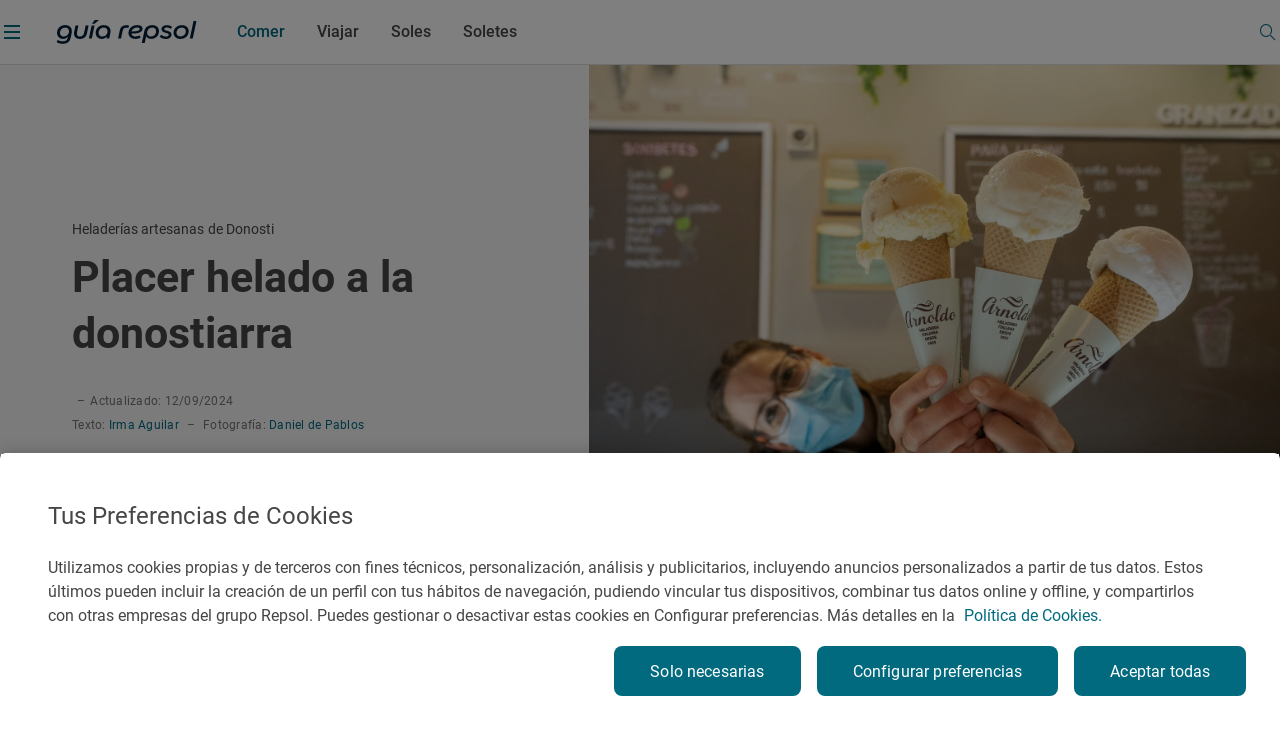

--- FILE ---
content_type: text/html;charset=utf-8
request_url: https://www.guiarepsol.com/es/comer/nuestros-favoritos/heladerias-artesanas-donosti-san-sebastian/
body_size: 62927
content:

<!DOCTYPE HTML>
<html lang="es-ES">
    <head>
    <script defer="defer" type="text/javascript" src="https://rum.hlx.page/.rum/@adobe/helix-rum-js@%5E2/dist/rum-standalone.js" data-routing="env=prod,tier=publish,ams=Repsol S.A."></script>
<script> dataLayer = (typeof dataLayer !== 'undefined') ? dataLayer : [];</script>
    
    
    
    
    <meta charset="UTF-8"/>

    <title>Heladerías artesanas de Donosti - San Sebastián | Guía Repsol | Guía Repsol</title>
    
    

    

    
        
        <script type="application/ld+json">
            {
                "@context": "http://schema.org",
                "@type": "Article",
                "author":[{"@type":"Person","name":"Irma Aguilar","url":"https://www.guiarepsol.com/es/autores/irma-aguilar/"},{"@type":"Person","name":"Daniel de Pablos","jobTitle":"Photographer","url":"https://www.guiarepsol.com/es/autores/daniel-de-pablos/"}],
            "publisher": {
            "@type": "Organization",
            "name": "Guía Repsol",
            "url": "https://www.guiarepsol.com",
            "sameAs":["https://www.facebook.com/guiarepsol/", "https://www.instagram.com/guiarepsol/", "https://www.twitter.com/guiarepsol", "https://www.youtube.com/c/GuiaRepsol"],
            "logo": {
            "@type": "ImageObject",
            "url": "https://s3-eu-west-1.amazonaws.com/gr-cms/static/img/logo.png"
            }
            },
            "mainEntityOfPage": {
            "@type": "WebPage",
            "@id": "https://www.guiarepsol.com/es/comer/nuestros-favoritos/heladerias-artesanas-donosti-san-sebastian/"
            },
            "headline": "Heladerías artesanas de Donosti",
            "alternativeHeadline": "Placer helado a la donostiarra",
            "articleSection": "comer",
            "description": "El helado, ese placer cremoso y de sabor intenso, está especialmente pensado para rebajar la sensación de calor propia del verano. A pesar de que Euskadi no sea precisamente el lugar en el que las temperaturas se disparan con mayor intesidad, lo cierto es que siempre apetece un tentempié fresco y delicioso. Por ello, las calles de Donosti son el hogar de heladerías artesanas que suben el nivel de esta crema refrigerada que acaricia y envuelve el paladar, haciendo que cada bocado sea un deleite goloso.",
            "image":{"@type":"ImageObject","url":"https://www.guiarepsol.com/content/dam/repsol-guia/contenidos-imagenes/comer/nuestros-favoritos/heladerias-artesanas-donosti-san-sebastian/gr-cms-media-featured_images-23670-bbb8f481-a606-4509-8157-9f9bda5c5e22-batch_2123958.jpg"},
            "datePublished": "2021-08-10T00:00:00.000+02:00",
            "dateModified": "2024-09-12T11:10:36.627Z"
            }
        </script>
    
    
    
    <script type="application/ld+json">{"@context":"https://schema.org","@type":"ItemList","itemListElement":[]}</script>

    
    <meta http-equiv="Content-Language" content="es"/>
    <meta name="contentType"/>
    
    <meta name="tags"/>
    <meta name="date" content="2024-12-13"/>
    <meta property="og:title" content="Heladerías artesanas de Donosti - San Sebastián | Guía Repsol"/>
    <meta name="twitter:card" content="summary"/>
    <meta name="twitter:title" content="Heladerías artesanas de Donosti - San Sebastián | Guía Repsol"/>
    <meta name="twitter:description" content="El helado, ese placer cremoso y de sabor intenso, está especialmente pensado para rebajar la sensación de calor propia del verano. A pesar de que Euskadi no sea precisamente el lugar en el que las temperaturas se disparan con mayor intesidad, lo cierto es que siempre apetece un tentempié fresco y delicioso. Por ello, las calles de Donosti son el hogar de heladerías artesanas que suben el nivel"/>
    <meta name="twitter:image" content="https://www.guiarepsol.com/content/dam/repsol-guia/contenidos-imagenes/comer/nuestros-favoritos/heladerias-artesanas-donosti-san-sebastian/gr-cms-media-featured_images-23670-bbb8f481-a606-4509-8157-9f9bda5c5e22-batch_2123958.jpg"/>
    <meta property="og:url" content="https://www.guiarepsol.com/es/comer/nuestros-favoritos/heladerias-artesanas-donosti-san-sebastian/"/>
    <meta property="og:description" content="El helado, ese placer cremoso y de sabor intenso, está especialmente pensado para rebajar la sensación de calor propia del verano. A pesar de que Euskadi no sea precisamente el lugar en el que las temperaturas se disparan con mayor intesidad, lo cierto es que siempre apetece un tentempié fresco y delicioso. Por ello, las calles de Donosti son el hogar de heladerías artesanas que suben el nivel"/>
    <meta property="og:image" content="https://www.guiarepsol.com/content/dam/repsol-guia/contenidos-imagenes/comer/nuestros-favoritos/heladerias-artesanas-donosti-san-sebastian/gr-cms-media-featured_images-23670-bbb8f481-a606-4509-8157-9f9bda5c5e22-batch_2123958.jpg"/>
    <meta property="og:image:width" content="400"/>
    <meta property="og:image:height" content="267"/>
    <meta property="og:image:alt" content="El helado de café de &#39;Arnoldo&#39; es mítico en la ciudad, aunque sus otros sabores no le van a la zaga."/>
    <meta property="og:type" content="Website"/>
    <meta property="og:site_name" content="REPSOL"/>
    <meta property="fb:app_id" content="171998672850722"/>
    <meta name="twitter:site" content="@Repsol"/>
    
        <meta property="article:published_time" content="2021-08-10T00:00:00+02:00"/>
        <meta property="article:modified_time" content="2024-09-12T11:10:36Z"/>
        
    
    <meta name="description" content="El helado, ese placer cremoso y de sabor intenso, está especialmente pensado para rebajar la sensación de calor propia del verano. A pesar de que Euskadi no sea precisamente el lugar en el que las temperaturas se disparan con mayor intesidad, lo cierto es que siempre apetece un tentempié fresco y delicioso. Por ello, las calles de Donosti son el hogar de heladerías artesanas que suben el nivel"/>
    <meta name="referrer" content="always"/>
    <meta name="portal" content="guia_repsol"/>

    
        <meta name="robots" content="index, follow, max-image-preview:large"/>
    
    

    <meta name="template" content="page-report-article"/>
    <meta name="viewport" content="width=device-width, initial-scale=1"/>
    <link rel="canonical" href="https://www.guiarepsol.com/es/comer/nuestros-favoritos/heladerias-artesanas-donosti-san-sebastian/"/>
    

    <link rel="icon" type="image/png" href="/content/dam/repsol-guia/guia-images/iconos/favicon.ico"/>

    
<link rel="stylesheet" href="/etc.clientlibs/repsol-guia/clientlibs/clientlib-base.min.e743892d1f84e2d8694f28aa4547f214.css" type="text/css">




    
<script src="/etc.clientlibs/clientlibs/granite/jquery.min.1fc733054ddb2e2fcd4a0f763671047b.js"></script>
<script src="/etc.clientlibs/clientlibs/granite/utils.min.15b6fc27cccbddb5fb7b88a7c6a2c7e4.js"></script>
<script src="/etc.clientlibs/clientlibs/granite/jquery/granite.min.ed0d934d509c9dab702088c125c92b4f.js"></script>





    
    
    

    

    
    
<script src="/etc.clientlibs/repsol-guia/clientlibs/clientlib-dependencies.min.d41d8cd98f00b204e9800998ecf8427e.js"></script>



    
    
<link rel="stylesheet" href="/etc.clientlibs/repsol-guia/clientlibs/clientlib-dependencies.min.d41d8cd98f00b204e9800998ecf8427e.css" type="text/css">
<link rel="stylesheet" href="/etc.clientlibs/repsol-guia/clientlibs/clientlib-site.min.babbd30c15b302457eb5562063bece27.css" type="text/css">



    

    

    
    
    
        <meta name="google-site-verification" content="TzbzrnneFvV545Ayw14cgdp6nBFZd-Tg3nLSra7eiMw"/>
    

    
        
    
<script src="/etc.clientlibs/repsol-catalog/clientlibs/clientlib-components/clientlib-internalnetwork.min.e713f8695ac4900bf98062041adb19d0.js"></script>



        
    
<script src="/etc.clientlibs/repsol-guia/clientlibs/clientlib-analytics.min.bbe9d67643ae47d1d3a1560cca3420f6.js"></script>



    

    <script>
        var datePagePublic = "13-12-2024 18:51";
        var datePageCreate = "29-03-2022 13:04";
        dataLayer = (typeof dataLayer !== 'undefined') ? dataLayer : [];
        Repsol.AnalyticsRomProd.pageLoadRom();
    </script>
    
        
    <!-- Google Tag Manager -->
<script data-cookieconsent="ignore">(function (w, d, s, l, i) { w[l] = w[l] || []; w[l].push({ 'gtm.start': new Date().getTime(), event: 'gtm.js' });
var f = d.getElementsByTagName(s)[0], j = d.createElement(s), dl = l != 'dataLayer' ? '&l=' + l : ''; j.setAttributeNode(d.createAttribute('data-ot-ignore'));
j.async = true;j.src = 'https://www.googletagmanager.com/gtm.js?id=' + i + dl;
f.parentNode.insertBefore(j, f); })(window, document, 'script', 'dataLayer','GTM-TF75NWP');</script>
<!-- End Google Tag Manager -->

<script src="https://assets.adobedtm.com/0c9c04e10f84/cf633eb48e71/launch-97b89e407354.min.js" async></script>
    
    

    
</head>
    <body class="page-report-article page basicpage" id="page-report-article-22ef6e731d" data-cmp-data-layer-enabled>
        <script>
          window.adobeDataLayer = window.adobeDataLayer || [];
          adobeDataLayer.push({
              page: JSON.parse("{\x22page\u002Dreport\u002Darticle\u002D22ef6e731d\x22:{\x22@type\x22:\x22repsol\u002Dguia\/components\/structure\/page\u002Dreport\u002Darticle\x22,\x22repo:modifyDate\x22:\x222024\u002D09\u002D12T11:10:36Z\x22,\x22dc:title\x22:\x22Heladerias artesanas donosti san sebastian\x22,\x22xdm:template\x22:\x22\/conf\/repsol\u002Dguia\/settings\/wcm\/templates\/page\u002Dreport\u002Darticle\x22,\x22xdm:language\x22:\x22es\u002DES\x22,\x22xdm:tags\x22:[],\x22repo:path\x22:\x22\/content\/repsol\u002Dguia\/es\/home\/comer\/nuestros\u002Dfavoritos\/heladerias\u002Dartesanas\u002Ddonosti\u002Dsan\u002Dsebastian.html\x22}}"),
              event:'cmp:show',
              eventInfo: {
                  path: 'page.page\u002Dreport\u002Darticle\u002D22ef6e731d'
              }
          });
        </script>
        
        
            




            



            


    
<script src="/etc.clientlibs/repsol-guia/clientlibs/clientlib-antiflickering.min.d6039c343473a7f43e590187ed565761.js"></script>





    
    <!-- Google Tag Manager (noscript) -->
<noscript><iframe src="https://www.googletagmanager.com/ns.html?id=GTM-TF75NWP"
height="0" width="0" style="display:none;visibility:hidden"></iframe></noscript>
<!-- End Google Tag Manager (noscript) -->
    

<div></div>

<script>
  if(!document.location.pathname.startsWith("/es/buscador")){
  var gApiKey = "AIzaSyBGEFrrBojzwwP_m-AJFRJH9QCLEXCBmQI";
  if (typeof google === 'object' && typeof google.maps === 'object') {} else {
      $.getScript('https://maps.googleapis.com/maps/api/js?key=' + gApiKey + '&language=es', function () {});
  }
  }
</script>
  <div class="rp-guia-container">

    
    
    
    <div id="container-f3efdcdea0" class="cmp-container">
        
        <div class="header-xf experiencefragment">
	<div class="no-author">
		<div class="cmp-experiencefragment cmp-experiencefragment--"><div class="xfpage page basicpage">


    
    <div id="container-dfd732f3ac" class="cmp-container">
        


<div class="aem-Grid aem-Grid--12 aem-Grid--default--12 ">
    
    <div class="header aem-GridColumn aem-GridColumn--default--12">




	
    
<link rel="stylesheet" href="/etc.clientlibs/repsol-guia/components/content/header/v1/header/clientlib-header.min.864cf081740c8fe8ffcfb637dc7840c4.css" type="text/css">










<header class="header-guia header-guia-component scroll-top backgroundWhite " data-component-name="Header" data-menu-name="Menu principal">
	<div class="border-header">
		
		<div class="upper-banner">
			

    
    
<link rel="stylesheet" href="/etc.clientlibs/repsol-guia/components/content/upper-banner/clientlib-upper-banner.min.027e13879e8608103e56a3e8a8fbf9f5.css" type="text/css">








<section class="upper-banner-component backgroundBlue" data-component-name="Upper Banner" data-content-name="Guía Repsol App">
    
    <span class="icon-rp icon-rp-Cross" aria-label="Cerrar modal"></span>
    
    <picture class="upper-banner__image">
        <img src="/content/dam/repsol-guia/guia-images/logos/Guia_Repsol_app.svg" alt="Logo Guía Repsol App" title="Guía Repsol App, tu compañera de ruta"/>
    </picture>

    <a class="upper-banner__info" href="https://guiarepsol.onelink.me/sDmk/pww0w2yi" target="_blank" title="Guía Repsol App">
        <div class="upper-banner__info__text">
            <span class="upper-banner__info__title rp-body-14">Guía Repsol App</span>
            <span class="upper-banner__info__pretitle rp-body-12">Tu compañera de ruta</span>
        </div>
        <button class="rp-btn-guia rp-btn-small rp-btn-white rp-link">
            
            Descargar
        </button>
    </a>
</section>



    
    
<script src="/etc.clientlibs/repsol-guia/components/content/upper-banner/clientlib-upper-banner.min.b826c94e6a6ab3ac1319852c31769c24.js"></script>




		</div>

		<div class="container-fluid-12-columns block-header-guia">
			<div class="block-content">

				
				<div class="col-left ">
					<span class="hamburgerIcon" data-el-type="button" data-el-description="open_hamburger" data-title="Abrir menú lateral">
						<span>
							<span class="menu__line menu1"></span>
							<span class="menu__line menu2"></span>
							<span class="menu__line menu3"></span>
						</span>
					</span>
					<div class="block-img">
						
						<div class="img-color">
							
<a class="rp-logo" href="https://www.guiarepsol.com/">
	
    
    <picture>
        <img src="/content/dam/repsol-guia/guia-images/logos/Guia_Repsol.svg" alt="Guía Repsol - Inicio" title="Guía Repsol - Inicio" class=" none"/>
    </picture>

</a>

    

						</div>
					</div>
				</div>

				
				<div class="col-right ">
					<span class="header-search-button menuSearch icon icon-rp-Search"></span>
					<div class="rp-btn-guia-secondary " id="userDataPages"></div>
				</div>

				
				
					<nav class="navigation-block">

    

    
    
    
    
    
    
    
        
    

    
    
        
            
            
            
                
                
                    <a href="/es/comer/" class="navigation__link rp-title-02 active" data-name="Comer">Comer</a>
                    
                
            
        
    
        
            
            
            
                
                
                    <a href="/es/viajar/" class="navigation__link rp-title-02 " data-name="Viajar">Viajar</a>
                    
                
            
        
    
        
            
            
            
                
                
                    <a href="/es/comer/soles-repsol/" class="navigation__link rp-title-02 " data-name="Soles">Soles</a>
                    
                
            
        
    
        
            
            
            
                
                
                    <a href="/es/soletes/" class="navigation__link rp-title-02 " data-name="Soletes">Soletes</a>
                    
                
            
        
    
    
    
    
    
</nav>


    <script type='application/ld+json'> {"@context":"https://schema.org", "@type":"BreadcrumbList", "itemListElement": [{"@type": "ListItem", "position": 1, "name": "Home", "item": "https://www.guiarepsol.com//"},{"@type": "ListItem", "position": 2, "name": "Comer", "item": "https://www.guiarepsol.com/es/comer/"},{"@type": "ListItem", "position": 3, "name": "Nuestros favoritos", "item": "https://www.guiarepsol.com/es/comer/nuestros-favoritos/"},{"@type": "ListItem", "position": 4, "name": "Heladerias artesanas donosti san sebastian", "item": "https://www.guiarepsol.com/es/comer/nuestros-favoritos/heladerias-artesanas-donosti-san-sebastian/"}]}</script>



    

				

				
				

				<div class="section-search header-search">
					



    
    
<link rel="stylesheet" href="/etc.clientlibs/repsol-guia/components/content/search/general-search/v1/general-search/clientlib-general-search.min.2863e00f6a1134b67919b0998dc30502.css" type="text/css">








<div class="general-search__overlay "></div>

    <section class="general-search-component general-search " data-endpoint="https://guia-app-api.cloudapp.repsol.com/search" data-component-name="buscador general">    
        
    
    <header class="general-search__header container-fluid-12-columns ">
        
        <div class="general-search__menu">
            <span class="hamburgerIcon">
                <span>
                    <span class="menu__line menu1"></span>
                    <span class="menu__line menu2"></span>
                    <span class="menu__line menu3"></span>
                </span>
            </span>
            <div class="header-layer-logo black">
                
<a class="rp-logo" href="https://www.guiarepsol.com/">
	
    
    <picture>
        <img src="/content/dam/repsol-guia/guia-images/logos/Guia_Repsol.svg" alt="Guía Repsol - Inicio" title="Guía Repsol - Inicio" class=" none"/>
    </picture>

</a>

    

            </div>
        </div>
        <form class="general-search__form">
            <div class="general-search__form__group">
                <label for="general-search"></label>
                <input class="general-search__form__input input-search rp-body-16" type="text" autocomplete="off" name="general-search" placeholder="¿Qué estás buscando?"/>
                <span class="icon-rp icon-rp-Cross icon-rp-Cross--hide"></span>
                <span class="icon-rp icon-rp-Search rp-btn-guia rp-btn-secondary"></span>
            </div>
        </form>
        <button class="general-search__cta--close rp-link">Cerrar</button>
    </header>


    
    <main class="general-search__main">
            
        <div class="general-search__result__group general-search__initial-results">
            
            
            <div class="container-4-columns initial-results__geolocation geolocation"> 
                <span class="icon-rp icon-rp-Geolocation"></span>
                <span class="text-geo rp-body-16">Buscar cerca de mi</span>
                <span class="text-error rp-caption">No se ha encontrado</span>
            </div>

            
            <div class="container-4-columns initial-results__historical">
                <div class="recently-results__header">
                    <span class="recently-results__title rp-body-14">Vistos recientemente</span>
                    <span class="recently-results__delete rp-caption">Borrar todo</span>
                </div>
                
                <ul class="recently-results__list"></ul>
            </div>
            
            <span class="border-line"></span>

            
            <div class="container-fluid-12-columns initial-results-most-visited">
                
                

                    
                    

                    <div class="most-visited__group">
                        <p class="rp-title-02">Establecimientos gastrónomicos más buscados</p>
                        <div class="group__cards">

                            
                            

                            <div class="card" data-type-analytic="restaurante" data-raiting-analytic="R" data-title-analytic="Ibidem" data-address-analytic="Barrio Zoña 1, 39193 Arnuero, Cantabria">

                                <a href="/es/fichas/restaurante/ibidem-327323/" target="_self" class="card__content" title="Ibidem">
                                    
                                    
                                    
                                    
                                    
                                    
                                        
    
    <picture>
        <source media="(min-width: 1024px)" srcset="/content/dam/repsol-guia/guia-cf/restaurante/imagenes/media-filer_public-a2-b5-a2b59657-f87b-4c3b-9f54-fa3e3d33484c-d61097a868aa45288178bcd25473ca4a.jpeg.transform/rp-rendition-lg/image.jpeg"/>
        <img src="/content/dam/repsol-guia/guia-cf/restaurante/imagenes/media-filer_public-a2-b5-a2b59657-f87b-4c3b-9f54-fa3e3d33484c-d61097a868aa45288178bcd25473ca4a.jpeg.transform/rp-rendition-md/image.jpeg" alt="Ibidem" title="Ibidem" class=" " loading="lazy"/>
    </picture>

                                    

                                    
                                    <div class="info-card-content">
                                        <span class="title rp-body-16">Ibidem</span>
                                        <div class="location rp-body-12">
                                            <span>Restaurante</span>
                                            <span> · Arnuero, Cantabria, España</span>
                                        </div>
                                        <div class="info__category">
                                            <span class="icon-rp icon-rp-recomendado"></span>
                                            <span class="rp-body-12">
                                                Recomendado
                                                
                                            </span>
                                        </div>
                                    </div>
                                </a>
                            </div>
                        

                            
                            

                            <div class="card" data-type-analytic="restaurante" data-raiting-analytic="R" data-title-analytic="O Muiño das Lousas" data-address-analytic="Rua dos muiños, S/N, 32500 O Carballiño, Ourense">

                                <a href="/es/fichas/restaurante/o-muino-das-lousas-331455/" target="_self" class="card__content" title="O Muiño das Lousas">
                                    
                                    
                                    
                                    
                                    
                                    
                                        
    
    <picture>
        <source media="(min-width: 1024px)" srcset="/content/dam/repsol-guia/guia-cf/restaurante/imagenes/media-filer_public-20-2b-202bcd2e-825e-4149-be57-87bbe482c145-8655-muino-das-lousas-712dc3a83955493bad2cb8ac8810328b.jpeg.transform/rp-rendition-lg/image.jpeg"/>
        <img src="/content/dam/repsol-guia/guia-cf/restaurante/imagenes/media-filer_public-20-2b-202bcd2e-825e-4149-be57-87bbe482c145-8655-muino-das-lousas-712dc3a83955493bad2cb8ac8810328b.jpeg.transform/rp-rendition-md/image.jpeg" alt="O Muiño das Lousas" title="O Muiño das Lousas" class=" " loading="lazy"/>
    </picture>

                                    

                                    
                                    <div class="info-card-content">
                                        <span class="title rp-body-16">O Muiño das Lousas</span>
                                        <div class="location rp-body-12">
                                            <span>Restaurante</span>
                                            <span> · O Carballiño, Ourense/Orense, España</span>
                                        </div>
                                        <div class="info__category">
                                            <span class="icon-rp icon-rp-recomendado"></span>
                                            <span class="rp-body-12">
                                                Recomendado
                                                
                                            </span>
                                        </div>
                                    </div>
                                </a>
                            </div>
                        

                            
                            

                            <div class="card" data-type-analytic="restaurante" data-raiting-analytic="1" data-title-analytic="Raíces" data-address-analytic="Ronda del Cañillo, 3, 45600, Talavera de la reina (Toledo)">

                                <a href="/es/fichas/restaurante/raices-115944/" target="_self" class="card__content" title="Raíces">
                                    
                                    
                                    
                                    
                                    
                                    
                                        
    
    <picture>
        <source media="(min-width: 1024px)" srcset="/content/dam/repsol-guia/guia-cf/restaurante/imagenes/media-filer_public-fa-5d-fa5d36e9-7ac3-45fa-8d06-46116fa221f9-raices_445s.jpg.transform/rp-rendition-lg/image.jpg"/>
        <img src="/content/dam/repsol-guia/guia-cf/restaurante/imagenes/media-filer_public-fa-5d-fa5d36e9-7ac3-45fa-8d06-46116fa221f9-raices_445s.jpg.transform/rp-rendition-md/image.jpg" alt="Raíces" title="Raíces" class=" " loading="lazy"/>
    </picture>

                                    

                                    
                                    <div class="info-card-content">
                                        <span class="title rp-body-16">Raíces</span>
                                        <div class="location rp-body-12">
                                            <span>Restaurante</span>
                                            <span> · Talavera de la Reina, Toledo, España</span>
                                        </div>
                                        <div class="info__category">
                                            <span class="icon-rp icon-rp-sol-1"></span>
                                            <span class="rp-body-12">
                                                1 Sol
                                                
                                            </span>
                                        </div>
                                    </div>
                                </a>
                            </div>
                        </div>
                    </div>
                

                    
                    

                    <div class="most-visited__group">
                        <p class="rp-title-02">Lugares de interés más visitados</p>
                        <div class="group__cards">

                            
                            

                            <div class="card">

                                <a href="/es/fichas/fiesta/festival-vina-rock-13550/" target="_self" class="card__content" title="Festival Viña Rock">
                                    
                                    
                                    
                                    <div class="card__placeholder">
                                        <span class="icon__placeholder FIESTA"></span>
                                    </div>
                                    
                                    

                                    
                                    <div class="info-card-content">
                                        <span class="title rp-body-16">Festival Viña Rock</span>
                                        <div class="location rp-body-12">
                                            <span>Fiesta</span>
                                            <span> · Villarrobledo, Albacete, España</span>
                                        </div>
                                        
                                    </div>
                                </a>
                            </div>
                        

                            
                            

                            <div class="card">

                                <a href="/es/fichas/fiesta/fiesta-mayor-de-roser-de-mayo-en-cerdanyola-del-valles-182873/" target="_self" class="card__content" title="Fiesta Mayor de Roser de Mayo en Cerdanyola del Vallès">
                                    
                                    
                                    
                                    <div class="card__placeholder">
                                        <span class="icon__placeholder FIESTA"></span>
                                    </div>
                                    
                                    

                                    
                                    <div class="info-card-content">
                                        <span class="title rp-body-16">Fiesta Mayor de Roser de Mayo en Cerdanyola del Vallès</span>
                                        <div class="location rp-body-12">
                                            <span>Fiesta</span>
                                            <span> · Cerdanyola del Vallès, Barcelona, España</span>
                                        </div>
                                        
                                    </div>
                                </a>
                            </div>
                        

                            
                            

                            <div class="card">

                                <a href="/es/fichas/fiesta/romeria-de-la-virgen-de-la-jara-en-ibahernando-183763/" target="_self" class="card__content" title="Romería de la Virgen de La Jara en Ibahernando">
                                    
                                    
                                    
                                    <div class="card__placeholder">
                                        <span class="icon__placeholder FIESTA"></span>
                                    </div>
                                    
                                    

                                    
                                    <div class="info-card-content">
                                        <span class="title rp-body-16">Romería de la Virgen de La Jara en Ibahernando</span>
                                        <div class="location rp-body-12">
                                            <span>Fiesta</span>
                                            <span> · Ibahernando, Cáceres, España</span>
                                        </div>
                                        
                                    </div>
                                </a>
                            </div>
                        </div>
                    </div>
                

                    
                    

                    <div class="most-visited__group">
                        <p class="rp-title-02">Reportajes más vistos</p>
                        <div class="group__cards">

                            
                            

                            <div class="card">

                                <a href="/es/soletes/donde-comer-barato-cerca-del-retiro/" target="_self" class="card__content" title="Soletes para celebrar la Feria del libro a cualquier hora del día">
                                    
                                    
                                    
                                    
                                    
                                    
                                        
    
    <picture>
        <source media="(min-width: 1024px)" srcset="/content/dam/repsol-guia/contenidos-imagenes/soletes/soletes-cerca-del-retiro-(madrid)/ferialibro.jpg.transform/rp-rendition-lg/image.jpg"/>
        <img src="/content/dam/repsol-guia/contenidos-imagenes/soletes/soletes-cerca-del-retiro-(madrid)/ferialibro.jpg.transform/rp-rendition-md/image.jpg" alt="Soletes para celebrar la Feria del libro a cualquier hora del día" title="Soletes para celebrar la Feria del libro a cualquier hora del día" class=" " loading="lazy"/>
    </picture>

                                    

                                    
                                    <div class="info-card-content">
                                        <span class="title rp-body-16">Soletes para celebrar la Feria del libro a cualquier hora del día</span>
                                        <div class="location rp-body-12">
                                            <span>Reportaje de viaje</span>
                                            
                                        </div>
                                        
                                    </div>
                                </a>
                            </div>
                        

                            
                            

                            <div class="card">

                                <a href="/es/viajar/vamos-de-excursion/100-km-escapadas-cerca-cordoba/" target="_self" class="card__content" title="En busca del encanto rural de Córdoba">
                                    
                                    
                                    
                                    
                                    
                                    
                                        
    
    <picture>
        <source media="(min-width: 1024px)" srcset="/content/dam/repsol-guia/contenidos-imagenes/viajar/vamos-de-excursion/100-km-escapadas-cerca-cordoba/gr-cms-media-featured_images-none-cdd347df-8f62-4342-9c57-1c5dbc4fd53a-iznajar-169.jpg.transform/rp-rendition-lg/image.jpg"/>
        <img src="/content/dam/repsol-guia/contenidos-imagenes/viajar/vamos-de-excursion/100-km-escapadas-cerca-cordoba/gr-cms-media-featured_images-none-cdd347df-8f62-4342-9c57-1c5dbc4fd53a-iznajar-169.jpg.transform/rp-rendition-md/image.jpg" alt="En busca del encanto rural de Córdoba" title="En busca del encanto rural de Córdoba" class=" " loading="lazy"/>
    </picture>

                                    

                                    
                                    <div class="info-card-content">
                                        <span class="title rp-body-16">En busca del encanto rural de Córdoba</span>
                                        <div class="location rp-body-12">
                                            <span>Reportaje de viaje</span>
                                            
                                        </div>
                                        
                                    </div>
                                </a>
                            </div>
                        

                            
                            

                            <div class="card">

                                <a href="/es/soletes/restaurantes-en-a5-solete-donde-parar-comer/" target="_self" class="card__content" title="El gusto de la autovía que te lleva a Portugal">
                                    
                                    
                                    
                                    
                                    
                                    
                                        
    
    <picture>
        <source media="(min-width: 1024px)" srcset="/content/dam/repsol-guia/contenidos-imagenes/soletes/restaurantes-en-a5-solete-donde-parar-comer/daviro_ensaladaroast.jpeg.transform/rp-rendition-lg/image.jpeg"/>
        <img src="/content/dam/repsol-guia/contenidos-imagenes/soletes/restaurantes-en-a5-solete-donde-parar-comer/daviro_ensaladaroast.jpeg.transform/rp-rendition-md/image.jpeg" alt="El gusto de la autovía que te lleva a Portugal" title="El gusto de la autovía que te lleva a Portugal" class=" " loading="lazy"/>
    </picture>

                                    

                                    
                                    <div class="info-card-content">
                                        <span class="title rp-body-16">El gusto de la autovía que te lleva a Portugal</span>
                                        <div class="location rp-body-12">
                                            <span>Reportaje de viaje</span>
                                            
                                        </div>
                                        
                                    </div>
                                </a>
                            </div>
                        </div>
                    </div>
                
            </div>
        </div>

         
        <div class="container-4-columns general-search__result__group general-search__predictive-results"> 
            

            
            <div class="predictive-results--empty">
                <span class="not-found__image"></span>
                <p class="rp-body-16 rp-body-semibold not-found__text">Lo sentimos, no hay resultados para tu búsqueda. ¡Prueba otra vez!</p>
            </div> 
        </div>

    </main>

</section>


    
    
<script src="/etc.clientlibs/repsol-guia/components/content/search/general-search/v1/general-search/clientlib-general-search.min.6d251a64ec62e8863253a85ad46a6371.js"></script>




				</div>
				
			</div>
		</div>
	</div>

	
	<div class="header__submenu">
		

<div class="submenu-component" data-fixed="false" data-default="false">
	<span class="component-name" style="font-weight: bold; display: none;">Componente: SUBMENÚ V2</span>
	<span class="component-info" style="color:red; display: none;">Tamaño de submenús: 0</span>

	
</div>

<!-- Clientlibs -->

	
    
<link rel="stylesheet" href="/etc.clientlibs/repsol-guia/components/content/secciones/section-submenu-v2/clientlib-section-submenu-v2.min.15f8f279de2bdfb091fddb495f9aa21d.css" type="text/css">



	
    
<script src="/etc.clientlibs/repsol-guia/components/content/secciones/section-submenu-v2/clientlib-section-submenu-v2.min.3415661772957dbfe772a4aa6dee5ff8.js"></script>





	</div>
</header>


<div class="menu-guia-veil"></div>

<div class="menu-guia menu-guia-component menu-guia--hide" data-component-name="Menú" data-menu-name="Menú lateral" style="opacity:0">
	<div class="logo-close">
		
<a class="rp-logo" href="https://www.guiarepsol.com/">
	
    
    <picture>
        <img src="/content/dam/repsol-guia/guia-images/logos/Guia_Repsol_blanco.svg" alt="Guía Repsol - Inicio" title="Guía Repsol - Inicio" class=" none"/>
    </picture>

</a>

    

		<a href="#" class="btn close" data-el-type="button" data-el-description="Close" data-title="Cerrar menú lateral">
			<span class="span1">
				<span class="s2"></span>
			</span>
			<span class="span2">
				<span class="s3"></span>
			</span>
		</a>
	</div>
	



<script type="text/javascript" lang="javascript" src="https://cdns.eu1.gigya.com/js/gigya.js?apikey=3_9Men0yMx-gfTD_eF2lfQ6Kb3Q4Gt1JC5TZTKIsOZ2snCsLW6F-m3_QMr84f-lX-7"></script>
<div id="gigyaid" data-gigya-apikey="3_9Men0yMx-gfTD_eF2lfQ6Kb3Q4Gt1JC5TZTKIsOZ2snCsLW6F-m3_QMr84f-lX-7"></div>

    
    
<script src="/etc.clientlibs/repsol-guia/components/content/gigyass/v1/gigyass/clientlib-gigyass.min.c2610759ba71f12474dc377e478c0b4f.js"></script>









<nav class="navBox menu-navigation-block" data-component-name="Menú" data-menu-name="Menú lateral">
    <div class="navparent block-1" data-current-path="/content/repsol-guia/es/home/comer/nuestros-favoritos/heladerias-artesanas-donosti-san-sebastian">
        <div class="list-1">

            

            <a href="/es/comer/" class="item-1" id="navigation-ec9259eab1-item-0c22bbc80b" data-name="comer">
                    <span class="rp-subheadline item--active  item-text">
                        Comer
                    </span>
                <span class="icon icon-rp-Arrow_right"></span>
            </a>
<a href="/es/viajar/" class="item-1" id="navigation-ec9259eab1-item-9c6bc1443f" data-name="viajar">
                    <span class="rp-subheadline item--active  item-text">
                        Viajar
                    </span>
                <span class="icon icon-rp-Arrow_right"></span>
            </a>
<a href="/es/comer/soles-repsol/" class="item-1" id="navigation-ec9259eab1-item-a69cd87601" data-name="soles-repsol">
                    <span class="rp-subheadline item--active  item-text">
                        Soles
                    </span>
                <span class="icon icon-rp-Arrow_right"></span>
            </a>
<a href="/es/soletes/" class="item-1" id="navigation-ec9259eab1-item-0954a5f501" data-name="soletes">
                    <span class="rp-subheadline item--active  item-text">
                        Soletes
                    </span>
                <span class="icon icon-rp-Arrow_right"></span>
            </a>


             
            <div class="menu-burger-image--container" data-id="home" data-name="home">
                <img src="/content/dam/repsol-guia/contenidos-imagenes/home/landing/Home.jpg" class="menu-burger-image" loading="lazy"/>
            </div>
             
            
                
                    <div class="menu-burger-image--container" data-id="navigation-ec9259eab1-item-0c22bbc80b" data-name="comer">
                        <img src="/content/dam/repsol-guia/contenidos-imagenes/comer/landing/Comer_02.jpg" class="menu-burger-image" loading="lazy"/>
                    </div>
                
            
                
                    <div class="menu-burger-image--container" data-id="navigation-ec9259eab1-item-9c6bc1443f" data-name="viajar">
                        <img src="/content/dam/repsol-guia/contenidos-imagenes/viajar/landing/Viajar_02.jpg" class="menu-burger-image" loading="lazy"/>
                    </div>
                
            
                
                    <div class="menu-burger-image--container" data-id="navigation-ec9259eab1-item-a69cd87601" data-name="soles-repsol">
                        <img src="/content/dam/repsol-guia/contenidos-imagenes/comer/landing/Comer_03.jpg" class="menu-burger-image" loading="lazy"/>
                    </div>
                
            
                
                    <div class="menu-burger-image--container" data-id="navigation-ec9259eab1-item-0954a5f501" data-name="soletes">
                        <img src="/content/dam/repsol-guia/contenidos-imagenes/home/landing/Foto%20Soletes.jpg" class="menu-burger-image" loading="lazy"/>
                    </div>
                
            
        </div>
        
        <div class="list-secondary-links">
            

    
    
<link rel="stylesheet" href="/etc.clientlibs/repsol-guia/components/utils/link-list/v1/link-list/clientlib-link-list.min.c6ba2c3da82eddcb28a2c7d3b0d00d69.css" type="text/css">






<div class="link-list">
    

    <ul class="list-reset-appearance link__list">
        <li class="link__list__item">

            <a class="rp-link" href="/es/sala-de-prensa/" target="_self" title="Sala de Prensa" data-title="Sala de Prensa">

                
                
                    
                    Sala de Prensa
                

                
                
            </a>
        </li>
    
        <li class="link__list__item">

            <a class="rp-link" href="/es/app/" target="_self" title="App Guía Repsol" data-title="App Guía Repsol">

                
                
                    
                    App Guía Repsol
                

                
                
            </a>
        </li>
    
        <li class="link__list__item">

            <a class="rp-link" href="/es/tienda-gourmet/" target="_self" title="Tienda Gourmet" data-title="Tienda Gourmet">

                
                
                    
                    Tienda Gourmet
                

                
                
            </a>
        </li>
    </ul>
</div>


    
    




    
            <div class="list-link-fixed">
                <div class="link-fixed--item link-fixed--search" data-el-description="menu-open_search">
                    <span class="icon-rp icon-rp-Search"></span>
                    <span class="rp-body-16">Buscar</span>
                </div>
                <div class="link-fixed--item link-fixed--newsletter" data-el-description="menu-open_newsletter">
                    <span class="icon-rp icon-rp-Mail"></span>
                    <span class="rp-body-16">Newsletter</span>
                </div>
                <div class="link-fixed--item link-fixed--login" data-link="/es/mi-perfil/ajustes-de-cuenta/" data-el-description="menu-open_login">
                    <span class="icon-rp icon-rp-User"></span>
                    <span class="rp-body-16 btn-burger-login"></span>
                </div>
            </div>
    
            <div class="list-rrss">
                

    
    






<div class="link-list">
    

    <ul class="list-reset-appearance link__list">
        <li class="link__list__item">

            <a class="rp-link" href="https://www.facebook.com/guiarepsol" target="_blank" title="Facebook" data-title="Facebook">

                
                

                
                
                    <picture>
                        <img src="/content/dam/repsol-guia/guia-images/iconos/icon-rp-Facebook.svg" alt="Facebook" loading="lazy"/>
                    </picture>
                
            </a>
        </li>
    
        <li class="link__list__item">

            <a class="rp-link" href="https://twitter.com/guiarepsol" target="_blank" title="X" data-title="X">

                
                

                
                
                    <picture>
                        <img src="/content/dam/repsol-guia/guia-images/iconos/icon-rp-X.svg" alt="X" loading="lazy"/>
                    </picture>
                
            </a>
        </li>
    
        <li class="link__list__item">

            <a class="rp-link" href="https://www.instagram.com/guiarepsol" target="_blank" title="Instagram" data-title="Instagram">

                
                

                
                
                    <picture>
                        <img src="/content/dam/repsol-guia/guia-images/iconos/icon-rp-Instagram.svg" alt="Instagram" loading="lazy"/>
                    </picture>
                
            </a>
        </li>
    
        <li class="link__list__item">

            <a class="rp-link" href="https://www.tiktok.com/@guiarepsol" target="_blank" title="TikTok" data-title="TikTok">

                
                

                
                
                    <picture>
                        <img src="/content/dam/repsol-guia/guia-images/iconos/icon-rp-Tik_Tok.svg" alt="TikTok" loading="lazy"/>
                    </picture>
                
            </a>
        </li>
    </ul>
</div>


    
    




            </div>
        </div>
    </div>
    <div class="navparent block-2 inlink">
        <div class="logo-close">
            <a href="#" class="menuBack"><span class="icon icon-rp-Arrow_left rp-body-16"></span>Atrás</a>
        </div>
        <div class="list-2">
            <div class="navigation-ec9259eab1-item-0c22bbc80b list-2--container">
                <a href="/es/comer/" class="prelink rp-title-01">Ver todo Comer
                    <span class="icon icon-rp-Arrow_right"></span>
                </a>
                <div>
                    <div id='navigation-ec9259eab1-item-21b5a1e613' class="item-2" data-root="/content/repsol-guia/es/home/comer/donde-comen-los-cocineros.html" data-loaded="false">
                        <a href="/es/comer/donde-comen-los-cocineros/" class="rp-body-16">Donde comen los cocineros</a>
                        <span class="icon icon-rp-Arrow_right"></span>
                    </div>
                
                    <div id='navigation-ec9259eab1-item-9669b4ec60' class="item-2" data-root="/content/repsol-guia/es/home/comer/nuestros-favoritos.html" data-loaded="false">
                        <a href="/es/comer/nuestros-favoritos/" class="rp-body-16">Nuestros favoritos</a>
                        <span class="icon icon-rp-Arrow_right"></span>
                    </div>
                
                    <div id='navigation-ec9259eab1-item-e2ee1a7436' class="item-2" data-root="/content/repsol-guia/es/home/comer/recetas.html" data-loaded="false">
                        <a href="/es/comer/recetas/" class="rp-body-16">Recetas</a>
                        <span class="icon icon-rp-Arrow_right"></span>
                    </div>
                
                    <div id='navigation-ec9259eab1-item-97386d37b8' class="item-2" data-root="/content/repsol-guia/es/home/comer/en-el-mercado.html" data-loaded="false">
                        <a href="/es/comer/en-el-mercado/" class="rp-body-16">En el mercado</a>
                        <span class="icon icon-rp-Arrow_right"></span>
                    </div>
                
                    <div id='navigation-ec9259eab1-item-5b9a7eeeaa' class="item-2" data-root="/content/repsol-guia/es/home/comer/de-tapeo.html" data-loaded="false">
                        <a href="/es/comer/de-tapeo/" class="rp-body-16">De tapeo</a>
                        <span class="icon icon-rp-Arrow_right"></span>
                    </div>
                
                    <div id='navigation-ec9259eab1-item-8d9b31cfe3' class="item-2" data-root="/content/repsol-guia/es/home/comer/vinos-y-bodegas.html" data-loaded="false">
                        <a href="/es/comer/vinos-y-bodegas/" class="rp-body-16">Vinos y Bodegas</a>
                        <span class="icon icon-rp-Arrow_right"></span>
                    </div>
                
                    <div id='navigation-ec9259eab1-item-975dd42dc2' class="item-2" data-root="/content/repsol-guia/es/home/comer/soles-repsol.html" data-loaded="false">
                        <a href="/es/comer/soles-repsol/" class="rp-body-16">Soles</a>
                        <span class="icon icon-rp-Arrow_right"></span>
                    </div>
                </div>
            </div>
        
            <div class="navigation-ec9259eab1-item-9c6bc1443f list-2--container">
                <a href="/es/viajar/" class="prelink rp-title-01">Ver todo Viajar
                    <span class="icon icon-rp-Arrow_right"></span>
                </a>
                <div>
                    <div id='navigation-ec9259eab1-item-4ac9b7ebea' class="item-2" data-root="/content/repsol-guia/es/home/viajar/vamos-de-excursion.html" data-loaded="false">
                        <a href="/es/viajar/vamos-de-excursion/" class="rp-body-16">Vamos de excursión</a>
                        <span class="icon icon-rp-Arrow_right"></span>
                    </div>
                
                    <div id='navigation-ec9259eab1-item-e786a16877' class="item-2" data-root="/content/repsol-guia/es/home/viajar/nos-gusta.html" data-loaded="false">
                        <a href="/es/viajar/nos-gusta/" class="rp-body-16">Nos gusta</a>
                        <span class="icon icon-rp-Arrow_right"></span>
                    </div>
                
                    <div id='navigation-ec9259eab1-item-f6c1dec18f' class="item-2" data-root="/content/repsol-guia/es/home/viajar/con-ninos.html" data-loaded="false">
                        <a href="/es/viajar/con-ninos/" class="rp-body-16">Con niños</a>
                        <span class="icon icon-rp-Arrow_right"></span>
                    </div>
                
                    <div id='navigation-ec9259eab1-item-7aabded767' class="item-2" data-root="/content/repsol-guia/es/home/viajar/con-mi-mascota.html" data-loaded="false">
                        <a href="/es/viajar/con-mi-mascota/" class="rp-body-16">Con mi mascota</a>
                        <span class="icon icon-rp-Arrow_right"></span>
                    </div>
                
                    <div id='navigation-ec9259eab1-item-a84f3e93f0' class="item-2" data-root="/content/repsol-guia/es/home/viajar/en-ruta-con.html" data-loaded="false">
                        <a href="/es/viajar/en-ruta-con/" class="rp-body-16">En ruta con...</a>
                        <span class="icon icon-rp-Arrow_right"></span>
                    </div>
                
                    <div id='navigation-ec9259eab1-item-527ace2f21' class="item-2" data-root="/content/repsol-guia/es/home/viajar/en-la-carretera.html" data-loaded="false">
                        <a href="/es/viajar/en-la-carretera/" class="rp-body-16">En la carretera</a>
                        <span class="icon icon-rp-Arrow_right"></span>
                    </div>
                
                    <div id='navigation-ec9259eab1-item-d44411e46f' class="item-2" data-root="/content/repsol-guia/es/home/viajar/ciudades-en-48-horas.html" data-loaded="false">
                        <a href="/es/viajar/ciudades-en-48-horas/" class="rp-body-16">Ciudades en 48 horas</a>
                        <span class="icon icon-rp-Arrow_right"></span>
                    </div>
                </div>
            </div>
        
            <div class="navigation-ec9259eab1-item-a69cd87601 list-2--container">
                <a href="/es/comer/soles-repsol/" class="prelink rp-title-01">Ver todo Soles
                    <span class="icon icon-rp-Arrow_right"></span>
                </a>
                <div>
                    <div id='navigation-ec9259eab1-item-a727fb021e' class="item-2" data-root="/content/repsol-guia/es/home/soles-repsol/cocineros-con-soles.html" data-loaded="false">
                        <a href="/es/soles-repsol/cocineros-con-soles/" class="rp-body-16">Cocineros con soles</a>
                        <span class="icon icon-rp-Arrow_right"></span>
                    </div>
                
                    <div id='navigation-ec9259eab1-item-e9029b6d49' class="item-2" data-root="/content/repsol-guia/es/home/comer/soles-repsol/ediciones-de-soles-guia-repsol.html" data-loaded="false">
                        <a href="/es/comer/soles-repsol/ediciones-de-soles-guia-repsol/" class="rp-body-16">Soles Guía Repsol</a>
                        <span class="icon icon-rp-Arrow_right"></span>
                    </div>
                
                    <div id='navigation-ec9259eab1-item-054a5b1154' class="item-2" data-root="/content/repsol-guia/es/home/soles-repsol/soles-2024.html" data-loaded="false">
                        <a href="/es/soles-repsol/soles-2024/" class="rp-body-16">Restaurantes con Soles Repsol 2024</a>
                        <span class="icon icon-rp-Arrow_right"></span>
                    </div>
                
                    <div id='navigation-ec9259eab1-item-b088f6abfb' class="item-2" data-root="/content/repsol-guia/es/home/soles-repsol/soles-2025.html" data-loaded="false">
                        <a href="/es/soles-repsol/soles-2025/" class="rp-body-16">Soles 2025</a>
                        <span class="icon icon-rp-Arrow_right"></span>
                    </div>
                </div>
            </div>
        
            <div class="navigation-ec9259eab1-item-0954a5f501 list-2--container">
                <a href="/es/soletes/" class="prelink rp-title-01">Ver todo Soletes
                    <span class="icon icon-rp-Arrow_right"></span>
                </a>
                <div>
                    <div id='navigation-ec9259eab1-item-9dad969031' class="item-2" data-root="/content/repsol-guia/es/home/soletes/chiringuitos.html" data-loaded="false">
                        <a href="/es/soletes/chiringuitos/" class="rp-body-16">Chiringuitos</a>
                        <span class="icon icon-rp-Arrow_right"></span>
                    </div>
                
                    <div id='navigation-ec9259eab1-item-edd01d415e' class="item-2" data-root="/content/repsol-guia/es/home/soletes/cafeterias.html" data-loaded="false">
                        <a href="/es/soletes/cafeterias/" class="rp-body-16">Cafeterías</a>
                        <span class="icon icon-rp-Arrow_right"></span>
                    </div>
                
                    <div id='navigation-ec9259eab1-item-ade17f283a' class="item-2" data-root="/content/repsol-guia/es/home/soletes/bares.html" data-loaded="false">
                        <a href="/es/soletes/bares/" class="rp-body-16">Bares</a>
                        <span class="icon icon-rp-Arrow_right"></span>
                    </div>
                
                    <div id='navigation-ec9259eab1-item-5c1f373fc9' class="item-2" data-root="/content/repsol-guia/es/home/soletes/vinotecas-y-bodegas.html" data-loaded="false">
                        <a href="/es/soletes/vinotecas-y-bodegas/" class="rp-body-16">Vinotecas y Bodegas</a>
                        <span class="icon icon-rp-Arrow_right"></span>
                    </div>
                
                    <div id='navigation-ec9259eab1-item-2c24c007ca' class="item-2" data-root="/content/repsol-guia/es/home/soletes/fast-food.html" data-loaded="false">
                        <a href="/es/soletes/fast-food/" class="rp-body-16">Fast food</a>
                        <span class="icon icon-rp-Arrow_right"></span>
                    </div>
                
                    <div id='navigation-ec9259eab1-item-330524149b' class="item-2" data-root="/content/repsol-guia/es/home/soletes/restaurantes.html" data-loaded="false">
                        <a href="/es/soletes/restaurantes/" class="rp-body-16">Restaurantes</a>
                        <span class="icon icon-rp-Arrow_right"></span>
                    </div>
                
                    <div id='navigation-ec9259eab1-item-32db3410f8' class="item-2" data-root="/content/repsol-guia/es/home/soletes/heladerias.html" data-loaded="false">
                        <a href="/es/soletes/heladerias/" class="rp-body-16">Heladerías</a>
                        <span class="icon icon-rp-Arrow_right"></span>
                    </div>
                
                    <div id='navigation-ec9259eab1-item-9bbfe13cb2' class="item-2" data-root="/content/repsol-guia/es/home/soletes/listado-completo.html" data-loaded="false">
                        <a href="/es/soletes/listado-completo/" class="rp-body-16">Listado completo</a>
                        <span class="icon icon-rp-Arrow_right"></span>
                    </div>
                
                    <div id='navigation-ec9259eab1-item-2ddaf44460' class="item-2" data-root="/content/repsol-guia/es/home/soletes/terrazas.html" data-loaded="false">
                        <a href="/es/soletes/terrazas/" class="rp-body-16">Terrazas</a>
                        <span class="icon icon-rp-Arrow_right"></span>
                    </div>
                
                    <div id='navigation-ec9259eab1-item-1dc155aa8b' class="item-2" data-root="/content/repsol-guia/es/home/soletes/llegan-los-soletes-a-portugal.html" data-loaded="false">
                        <a href="/es/soletes/llegan-los-soletes-a-portugal/" class="rp-body-16">Llegan los Soletes a Portugal</a>
                        <span class="icon icon-rp-Arrow_right"></span>
                    </div>
                
                    <div id='navigation-ec9259eab1-item-645d7693ee' class="item-2" data-root="/content/repsol-guia/es/home/soletes/donde-comprar-dulces-conventuales.html" data-loaded="false">
                        <a href="/es/soletes/donde-comprar-dulces-conventuales/" class="rp-body-16">Dulces conventuales con Solete</a>
                        <span class="icon icon-rp-Arrow_right"></span>
                    </div>
                
                    <div id='navigation-ec9259eab1-item-ae8ed290bb' class="item-2" data-root="/content/repsol-guia/es/home/soletes/soletes-navidad-guia-repsol.html" data-loaded="false">
                        <a href="/es/soletes/soletes-navidad-guia-repsol/" class="rp-body-16">Soletes Navidad Guía Repsol</a>
                        <span class="icon icon-rp-Arrow_right"></span>
                    </div>
                
                    <div id='navigation-ec9259eab1-item-7afb1c8d9e' class="item-2" data-root="/content/repsol-guia/es/home/soletes/entrega-soletes-navidad-granada-2025.html" data-loaded="false">
                        <a href="/es/soletes/entrega-soletes-navidad-granada-2025/" class="rp-body-16"> Entrega Soletes Navidad Granada 2025</a>
                        <span class="icon icon-rp-Arrow_right"></span>
                    </div>
                
                    <div id='navigation-ec9259eab1-item-1b36907cef' class="item-2" data-root="/content/repsol-guia/es/home/soletes/donde-celebrar-la-navidad-en-granada.html" data-loaded="false">
                        <a href="/es/soletes/donde-celebrar-la-navidad-en-granada/" class="rp-body-16">Donde celebrar la Navidad en Granada</a>
                        <span class="icon icon-rp-Arrow_right"></span>
                    </div>
                
                    <div id='navigation-ec9259eab1-item-8e8ad408f2' class="item-2" data-root="/content/repsol-guia/es/home/soletes/donde-comprar-panettone.html" data-loaded="false">
                        <a href="/es/soletes/donde-comprar-panettone/" class="rp-body-16">Donde comprar panettone</a>
                        <span class="icon icon-rp-Arrow_right"></span>
                    </div>
                
                    <div id='navigation-ec9259eab1-item-3c7e16d9fd' class="item-2" data-root="/content/repsol-guia/es/home/soletes/dulces-navidenos-por-zona.html" data-loaded="false">
                        <a href="/es/soletes/dulces-navidenos-por-zona/" class="rp-body-16">Dulces navideños por zona</a>
                        <span class="icon icon-rp-Arrow_right"></span>
                    </div>
                
                    <div id='navigation-ec9259eab1-item-d07106f525' class="item-2" data-root="/content/repsol-guia/es/home/soletes/donde-comprar-churros.html" data-loaded="false">
                        <a href="/es/soletes/donde-comprar-churros/" class="rp-body-16">Donde comprar churros</a>
                        <span class="icon icon-rp-Arrow_right"></span>
                    </div>
                
                    <div id='navigation-ec9259eab1-item-19ddb24d70' class="item-2" data-root="/content/repsol-guia/es/home/soletes/donde-tomar-cocteles-sin-alcohol.html" data-loaded="false">
                        <a href="/es/soletes/donde-tomar-cocteles-sin-alcohol/" class="rp-body-16">Donde tomar cócteles sin alcohol</a>
                        <span class="icon icon-rp-Arrow_right"></span>
                    </div>
                </div>
            </div>
        </div>
    </div>
</nav>

<script>
    $(".list-2[data-loaded='false']").mouseenter(loadSection(this));

    function loadSection(sectionPath){
        console.log(sectionPath);
    }
</script>
</div> 


	
    
<script src="/etc.clientlibs/repsol-guia/components/content/header/v1/header/clientlib-header.min.8ccc1a8117ea028d17ae19c205aa5d68.js"></script>



	
    



	
    



	
    









    
    
<link rel="stylesheet" href="/etc.clientlibs/repsol-guia/components/content/private-area/login/clientlib-login.min.924f2a89a22392effc8bcbc986a69a32.css" type="text/css">





<div class="login-component" data-component-name="Login y registro" data-content-name="Bienvenido a Guia Repsol" data-component-description="Modal de bienvenida, login y registro" data-account="login">

    <div id="modalWelcome" class="modal modal__welcome">
        <div class="modal__login__header aem-GridColumn--default--12">  
    <div class="header-container container-fluid-12-columns"> 
        <div class="header-layer-logo black">
            
<a class="rp-logo" href="https://www.guiarepsol.com/">
	
    
    <picture>
        <img src="/content/dam/repsol-guia/guia-images/logos/Guia_Repsol.svg" alt="Guía Repsol - Inicio" title="Guía Repsol - Inicio" class=" none"/>
    </picture>

</a>

    

        </div>

        <span class="icon-rp icon-rp-Cross modal-close-btn"></span>
    </div>
</div>
        <div class="modal-content-welcome">
            <div class="modal-content-header">
                <div class="modal-texts">
                    <p class="modal-title welcome-title rp-guia-title-01">Accede a Guía Repsol</p>
                    <p class="modal-text rp-body-14">¿Ya tienes una cuenta en otra <a class="rp-link" id="info-modal-rp">web o app de Repsol?</a></p>
                </div>
                <div class="modal-rp-icons">
                    <img src="/content/dam/repsol-guia/guia-images/logos/icon-repsol.svg" alt="icono-repsol" loading="lazy"/>
                    <img src="/content/dam/repsol-guia/guia-images/logos/icon-repsol-guia.svg" alt="icono-repsol-guia" loading="lazy"/>
                    <img src="/content/dam/repsol-guia/guia-images/logos/icon-waylet.svg" alt="icono-waylet" loading="lazy"/>
                    <img src="/content/dam/repsol-guia/guia-images/logos/icon-repsol-vivit.svg" alt="icono-repsol-vivit" loading="lazy"/>
                    <img src="/content/dam/repsol-guia/guia-images/logos/icon-repsol-solred.svg" alt="icono-repsol-solred" loading="lazy"/>
                    <img src="/content/dam/repsol-guia/guia-images/logos/icon-box-repsol.svg" alt="icono-box-repsol" loading="lazy"/>
                </div>
            </div>
            <button id="modal-gigya-login-rp" class="rp-btn-guia rp-link btn-access" data-el-description="open popup login">Acceder con cuenta Repsol</button>
            <div class="divider rp-body-14">o</div>
            <div class="modal-tabs">
                <button id="modal-gigya-register" class="rp-btn-guia rp-btn-turquoise" data-screen="gigya-register-screen-join" data-el-description="open popup register">Crear cuenta </button>
                <button id="modal-gigya-login" class="rp-btn-guia rp-btn-secondary" data-screen="gigya-login-screen-join" data-el-description="open popup login">Iniciar sesión </button>
            </div>
        </div>
    </div>

    <div id="modalLogin" class="modal modal__login">
        <div class="modal__login__header aem-GridColumn--default--12">  
    <div class="header-container container-fluid-12-columns"> 
        <div class="header-layer-logo black">
            
<a class="rp-logo" href="https://www.guiarepsol.com/">
	
    
    <picture>
        <img src="/content/dam/repsol-guia/guia-images/logos/Guia_Repsol.svg" alt="Guía Repsol - Inicio" title="Guía Repsol - Inicio" class=" none"/>
    </picture>

</a>

    

        </div>

        <span class="icon-rp icon-rp-Cross modal-close-btn"></span>
    </div>
</div>
        <div class="modal-content">
            <div id="modal-form" class="gigya-style-modern gigya-windows gigya-chrome"></div>
        </div>
    </div>
</div>



 

	
    
<link rel="stylesheet" href="/etc.clientlibs/repsol-guia/components/content/modales/register-welcome/clientlib-register-welcome.min.198fdb247f19c3fc30ebd9777e43b30d.css" type="text/css">






<div class="modal__register-welcome-component" data-component-name="Register welcome" data-component-description="modal registro bienvenida" data-content-name="¡Te damos la bienvenida a Guía Repsol!" role="dialog" aria-labelledby="modalTitle" aria-describedby="modalDescription">

    <div class="register-welcome__container">
        <span class="icon-rp icon-rp-Cross" aria-label="Cerrar modal"></span>

        <picture class="register-welcome__picture">
			<img src="/content/dam/repsol-guia/guia-images/imagenes/modal-register-welcome.svg" alt="¡Te damos la bienvenida a Guía Repsol!" loading="lazy"/>
		</picture>

		<div class="register-welcome__content">
			<p class="register-welcome__title rp-guia-title-02" id="modalTitle" data-content-name="rp-link-app-title">¡Te damos la bienvenida a Guía Repsol!</p>
			<p class="register-welcome__text rp-body-16" id="modalDescription">Ahora puedes acceder a tu área privada y recibir inspiración con la newsletter. Además podrás guardar establecimientos, crear rutas y mucho más desde <a class="rp-link" id="appLink" target="_blank">la app.</a></p>
			
			<div class="register-welcome__button">
				<a class="rp-btn-turquoise rp-btn-guia rp-btn-register-welcome" target="_self" href="/es/mi-perfil/ajustes-de-cuenta/" data-cta="true" data-el-description="open popup login|registro">
					<span class="text">Comenzar a disfrutar de Mi guía</span>
				</a>
			</div>
		</div>
    </div>
</div>


	
    
<script src="/etc.clientlibs/repsol-guia/components/content/modales/register-welcome/clientlib-register-welcome.min.4f158dee437d0870819c302fe68391fa.js"></script>







	
    
<link rel="stylesheet" href="/etc.clientlibs/repsol-guia/components/content/private-area/access-private-area/clientlib-access-private-area.min.322ebf2d4cc61fcea0c87a78e4912428.css" type="text/css">






<div class="modal__access-private-area-overlay"></div>
<div class="modal__access-private-area-component modal__access-private-area-component--right" data-component-name="Acceso Área privada" data-component-description="Modal de acceso Área privada" data-account="actions" data-method="site">

    <div class="access-private-area__container">
        <div class="access-private-area__content">
            <div class="access-private-area__header">
                <div class="personal-data-user"></div>
                <span class="icon-rp icon-rp-Cross" aria-label="Cerrar modal"></span>
            </div>
    
            <div class="access-private-area__selectors">
                <a class="access-private-area__selector selector-account" target="_self" href="/es/mi-perfil/ajustes-de-cuenta/" data-cta="true">
                    <p class="selector-text rp-subheadline">Ajustes de la cuenta</p>
                    <span class="icon-rp icon-rp-Arrow_right"></span>
                </a>
                <p class="selector-title rp-title-02">Obtén ayuda</p>
                <a class="access-private-area__selector selector-support" target="_self" href="/es/mi-perfil/ayuda-y-comentarios/" data-cta="true">
                    <p class="selector-text rp-subheadline">Ayuda y comentarios</p>
                    <span class="icon-rp icon-rp-Arrow_right"></span>
                </a>
            </div>
        </div>
			
        <button class="rp-btn-guia rp-btn-secondary rp-btn-small rp-btn-guia--logout" data-funnel-step="1" data-funnel-type="logout" data-funnel-action="ok">
            <span class="icon-rp icon-rp-Exit"></span>
            <span class="text">Cerrar sesión</span>
        </button>
    </div>
</div>


	
    
<script src="/etc.clientlibs/repsol-guia/components/content/private-area/access-private-area/clientlib-access-private-area.min.55c0589429607daaf9fa3acc59b892d1.js"></script>






	
    





<div class="info-modal-rp-component">
    <div class="info-modal-rp__container">
        <div class="info-modal-rp__header">
			<p class="info-modal-rp__title rp-body-guia rp-subheadline rp-body-semibold">¿Cuáles son las webs y apps de Repsol?</p>
			<span class="icon-rp icon-rp-Cross icon-close"></span>
		</div>
		<div class="info-modal-rp__body">
			<p class="info-modal-rp__text rp-body-16">Si tienes una cuenta en cualquiera de ellas, tienes una cuenta única de Repsol. Así, podrás acceder a todas con el mismo correo electrónico y contraseña.</p>
            <div class="info-modal-rp__services">
                <div class="info-modal-rp__body__item">
                    <span class="icon-rp icon-rp-Check"></span>
                    <p class="info-modal-rp__text rp-body-16">Waylet, App de pagos</p>
                </div>
                <div class="info-modal-rp__body__item">
                    <span class="icon-rp icon-rp-Check"></span>
                    <p class="info-modal-rp__text rp-body-16">Repsol Vivit y Ýrea Cliente de Luz y Gas</p>
                </div>
                <div class="info-modal-rp__body__item">
                    <span class="icon-rp icon-rp-Check"></span>
                    <p class="info-modal-rp__text rp-body-16">Pide tu Bombona y Pide tu Gasoleo</p>
                </div>
                <div class="info-modal-rp__body__item">
                    <span class="icon-rp icon-rp-Check"></span>
                    <p class="info-modal-rp__text rp-body-16">Box Repsol</p>
                </div>
                <div class="info-modal-rp__body__item">
                    <span class="icon-rp icon-rp-Check"></span>
                    <p class="info-modal-rp__text rp-body-16">Guía Repsol</p>
                </div>
                <div class="info-modal-rp__body__item">
                    <span class="icon-rp icon-rp-Check"></span>
                    <p class="info-modal-rp__text rp-body-16">Repsol.es y Tienda Online</p>
                </div>
                <div class="info-modal-rp__body__item">
                    <span class="icon-rp icon-rp-Check"></span>
                    <p class="info-modal-rp__text rp-body-16">Ýrea profesional Mi Solred</p>
                </div>
            </div>
		</div>
        <button class="rp-btn-turquoise rp-btn-guia info-modal-rp__button">
            <span class="text">Cerrar</span>
        </button>
    </div>
</div>


    
    






	
    





<div class="login-modal-error-component" data-component-name="Modal error registro" data-content-name="¡uy! nos esta costando darte de alta" data-component-description="error registro">

    <div class="login-modal-error__container">
		<span class="icon-rp icon-rp-Cross icon-close"></span>
		<div class="login-modal-error__body">
            <img class="login-modal-error__img" src="/content/dam/repsol-guia/guia-images/microilustraciones/procesos/No_route.svg" loading="lazy"/>
            <div class="login-modal-error__login">
                <p class="login-modal-error__title rp-body-guia rp-subheadline rp-body-semibold">Uy! Nos está costando darte de alta</p>
                <p class="login-modal-error__text rp-body-16">Si tienes o has tenido una cuenta con Guía Repsol, Waylet o la web de Repsol, trata de iniciar sesión con los mismos datos.</p>
                <button class="rp-btn-turquoise rp-btn-guia login-modal-error__button-main">
                    <span class="text">Iniciar sesión </span>
                </button>
            </div>
            <div class="login-modal-error__divider rp-body-16">o</div>
            <div class="login-modal-error__return">
                <p class="login-modal-error__text rp-body-16">Asegúrate de que los datos proporcionados son correctos.</p>
                <button class="rp-btn-secondary rp-btn-guia login-modal-error__button-secondary">
                    <span class="text">Volver a intentarlo</span>
                </button>
            </div>
		</div>
    </div>
</div>


    
    






	
    







<section class="verification-modal-error-component" data-component-name="Verification link modal error" data-component-description="Modal de error verificación por enlace" data-content-name="Modal de error verificación por enlace" role="dialog" aria-labelledby="modalTitle" aria-describedby="modalDescription">

	<div class="verification-modal-error__container">
        <span class="icon-rp icon-rp-Cross verification-modal-error__close" aria-label="Cerrar modal"></span>

		<div class="verification-modal-error__content">
			<div class="verification-modal-error__texts">
				<p class="verification-modal-error__title rp-subheadline" id="modalTitle">
					Para continuar con tu reserva 
					es necesario que antes valides tu cuenta con el enlace que hemos enviado a tu correo electrónico.</p>
				<p class="verification-modal-error__text rp-body-16" id="modalDescription">
					Una vez hayas validado tu cuenta podrás
					 continuar con el proceso de reserva y gestionar tu reserva desde la app.</p>
			</div>

			<div class="verification-modal-error__button">
				<a class="rp-btn-turquoise rp-btn-guia rp-btn-verification-error" target="_self" data-cta="true" data-el-description="open link verification error">
					<span class="text">Aceptar</span>
				</a>
			</div>
		</div>
    </div>
</section>


	
    






    
    
<script src="/etc.clientlibs/repsol-guia/components/content/private-area/login/clientlib-login.min.d4c334b6f4d9540cddf1b7c0db3003a3.js"></script>





<div class="block-shared">

<div class="block-modal">
	<p class="title-shared rp-subheadline">Compartir</p>
	<span class="icon icon-rp-Cross"></span>
	<ul>
		<li>
			<a href="#" title="Compartir con Facebook" class="icon icon-rp-Facebook"></a>
		</li>
		<li>
			
			<a href="#" title="Compartir por Mail" class="icon icon-rp-Mail"></a>
		</li>
		<li>
			
			<a href="#" title="Compartir con Whatsapp" class="icon icon-rp-whatsapp"></a>
		</li>
		<li>
			<a href="#" title="Compartir con X" class="icon icon-rp-X"></a>
		</li>
		<li>
			<a href="#" title="Copiar enlace" class="copy">
				<span class="icon icon-rp-Copy"></span>Copiar enlace
			</a>
		</li>
	</ul>
</div>


	
    
<link rel="stylesheet" href="/etc.clientlibs/repsol-guia/components/content/modales/shared/clientlib-shared.min.507d3b67a5449ba2db8fc250a51d8fa0.css" type="text/css">





	
    
<script src="/etc.clientlibs/repsol-guia/components/content/modales/shared/clientlib-shared.min.254ce47b0260b8762eee4ebb2118576e.js"></script>



</div>


<div class="feedback-component feedback-component--like" data-endpoint="https://guia-app-api.cloudapp.repsol.com/" data-type="Me gusta"></div>	


<div class="modal__feedback modal__feedback--experience" role="dialog" aria-labelledby="A11y-label" aria-describedby="A11y-description">
    <div class="modal__feedback-component">
        <span class="icon-rp icon-rp-Cross" aria-label="Cerrar modal"></span>
        




    
    
<link rel="stylesheet" href="/etc.clientlibs/repsol-guia/components/content/feedback/clientlib-feedback.min.9fd14a693be920e454ec8b37f865dae8.css" type="text/css">












<section class="feedback-component feedback-component--score" data-component-name="Feedback" data-component-description="Feedback Puntuación" data-content-name="[user_name], ¿cómo fue tu [experience_type] en [establishment_name]?" data-endpoint="https://guia-app-api.cloudapp.repsol.com/" data-type="Puntuación" data-type-multiselection="false" data-process="Experiencia" data-id="30a3359d-263c-432f-b657-1263c2078ece" data-frequency="100" data-timeout="0" data-private-area="false">

    <div class="feedback__container container-fluid-12-columns">
        
        
        <div class="feedback__step feedback__step--left" data-step="1">
                            
            
            </img>
            
            <div class="feedback__content">
                <div class="feedback__info">
                    <p class="rp-guia-title-03" data-question="[user_name], ¿cómo fue tu [experience_type] en [establishment_name]?" id="A11y-label">[user_name], ¿cómo fue tu [experience_type] en [establishment_name]?</p>
                    <p class="rp-body-16" data-question="En general… ¿cómo valorarías tu experiencia?" id="A11y-description">En general… ¿cómo valorarías tu experiencia?</p>
                </div>
    
                <div class="feedback__interaction">
                    
                    
    
                    
                    
                        <ul class="score__list list-reset-appearance">
                            <li class="score__list__item ANGRY_NOSE" data-title="1" data-el-type="img" data-el-description="Feedback" data-selection="1" data-selected="false">
                            </li>
                        
                            <li class="score__list__item ANGRY" data-title="2" data-el-type="img" data-el-description="Feedback" data-selection="2" data-selected="false">
                            </li>
                        
                            <li class="score__list__item CONFUSED" data-title="3" data-el-type="img" data-el-description="Feedback" data-selection="3" data-selected="false">
                            </li>
                        
                            <li class="score__list__item SMILING" data-title="4" data-el-type="img" data-el-description="Feedback" data-selection="4" data-selected="false">
                            </li>
                        
                            <li class="score__list__item GRINNING" data-title="5" data-el-type="img" data-el-description="Feedback" data-selection="5" data-selected="false">
                            </li>
                        </ul>

                        <div class="score__caption">
                            <span class="rp-body-12">No me gusta nada</span>
                            <span class="rp-body-12">Me encanta</span>
                        </div>
                    
    
                    
                    
                </div>
            </div>
        </div>


        
        <div class="feedback__step" data-step="2" data-content-name="[user_name], ¡Solo una pregunta más!">
            <p class="rp-guia-title-03" data-question="[user_name], ¡Solo una pregunta más!">[user_name], ¡Solo una pregunta más!</p>
            
            <div class="feedback__textarea__group mixin__input__group">
                <label class="feedback__label rp-body-12" for="feedback">
                    <span class="feedback__label__text" data-question="¿Qué crees que podría mejorar?">¿Qué crees que podría mejorar?</span>
                    <span class="feedback__label__counter"><span class="current">0</span>/100</span>
                </label>
                <textarea class="feedback__textarea" name="feedback" maxlength="100" placeholder="Escribe aquí"></textarea>
                <button class="rp-btn-guia rp-btn-turquoise" data-el-description="Feedback">Enviar respuesta</button>
            </div>
        </div>


        
        <div class="feedback__step feedback__step__thank feedback__step--left" data-timeout="0">
            <img class="feedback__microillustration feedback__microillustration--small" src="/content/dam/repsol-guia/guia-images/microilustraciones/acciones/Celebrar_brindis.svg" loading="lazy"/></img>
            <div class="feedback__info">
                <p class="rp-guia-title-03">¡Gracias por tu ayuda!</p>
                <p class="rp-body-16">La tendremos en cuenta para hacer de Guía Repsol un lugar por el que querrás brindar. ¡Chin, chin!</p>
            </div>
        </div>
    </div>

</section>


    
    
<script src="/etc.clientlibs/repsol-guia/components/content/feedback/clientlib-feedback.min.b0eceab25ebcd44f4f8000b4bf548c05.js"></script>




    </div>
</div>


<script src="https://www.youtube.com/iframe_api"></script>

</div>
<div class="growth aem-GridColumn aem-GridColumn--default--12">
    
    
    
        
    
<link rel="stylesheet" href="/etc.clientlibs/repsol-guia/components/content/growth/clientlib-growth.min.618ef95e668e9fa4a2bf9c50450d8dad.css" type="text/css">



    
    
    <div class="growth-component growth-component--disabled" data-webview="false">
        <div class="container">
            <div class="block-gene block-gene--backgroundBlue">
                <div class="img-promo">
                    <picture>
                        <source media="(min-width: 1440px)" srcset=""/>
                        <source media="(min-width: 1024px)" srcset=""/>
                        <source media="(min-width: 720px)" srcset=""/>
                        <img src="" alt="" title="" class="image-bg" style="max-width: 100%" loading="lazy"/>
                    </picture>
                </div>
                <div class="block-text">

                    


                    <div class="title">
                        <span class="rp-title-02">{{title}} </span>
                    </div>
                    <div class="buttons">
                        <button class="false js-noThanks rp-btn-guia reset-appearance-button" data-id="{{promoId}}">
                            No, gracias
                        </button>
                        <a href="#" title="{{title}}" class="rp-btn-guia rp-btn-white">
                            {{buttonText}}
                        </a>
                    </div>
                </div>
            </div>
        </div>
    </div>
    
        
    
<script src="/etc.clientlibs/repsol-guia/components/content/growth/clientlib-growth.min.1655f2e47395abd212df4615371e1c2f.js"></script>



    


</div>
<div class="stripe aem-GridColumn aem-GridColumn--default--12">


    
    
<link rel="stylesheet" href="/etc.clientlibs/repsol-guia/components/content/stripe/clientlib-stripe.min.c4b4df1e48d1b5aa4d4b9c9beff0763f.css" type="text/css">
















	
    
<link rel="stylesheet" href="/etc.clientlibs/repsol-guia/components/content/modales/add-to-calendar/clientlib-add-to-calendar.min.c97c34047af10d5df1e08fef00a451dc.css" type="text/css">





<div class="modal__add-calendar-component" data-component-name="add to calendar">
	<div class="add-calendar__container">
		<span class="icon-rp icon-rp-Cross" data-title="×" data-el-type="close"></span>
		<p class="add-calendar__title rp-subheadline" data-content-name="Añadir evento al calendario">Añadir evento al calendario</p>

		<ul class="add-calendar__list">
			<li class="add-calendar__list__item">
				<a href="#" title="Añadir evento a Google Calendar" class="rp-btn-guia rp-btn-grey" data-component-position="1">
					<span class="icon-rp icon-Google"></span>
					Google Calendar
				</a>
			</li>
			<li class="add-calendar__list__item">
				<a href="#" title="Añadir evento a Microsoft Outlook" class="rp-btn-guia rp-btn-grey" data-component-position="2">
					<span class="icon-rp icon-Outlook"></span>
					Microsoft Outlook
				</a>
			</li>
			<li class="add-calendar__list__item">
				<a href="#" title="Descargar evento" class="rp-btn-guia rp-btn-turquoise" data-component-position="3">
					<span class="icon-rp icon-rp-Download"></span>
					Descargar evento
				</a>
			</li>
		</ul>
	</div>
</div>


    
    
<script src="/etc.clientlibs/repsol-guia/components/content/modales/add-to-calendar/clientlib-add-to-calendar.min.84b8b1491135c0c4c1b41ed6e929a124.js"></script>



     


    
    
<script src="/etc.clientlibs/repsol-guia/components/content/stripe/clientlib-stripe.min.ef927e874699b05169b12942eebf6875.js"></script>



</div>
<div class="interstitial aem-GridColumn aem-GridColumn--default--12">

    
    
<link rel="stylesheet" href="/etc.clientlibs/repsol-guia/components/content/interstitial/clientlib-interstitial.min.2ba69800f3fee168f4bef3c07ade8650.css" type="text/css">










    
    
<script src="/etc.clientlibs/repsol-guia/components/content/interstitial/clientlib-interstitial.min.3baa2223e2f5be5cc38c92811f787383.js"></script>



</div>

    
</div>

    </div>

    

</div>
</div>
	</div>
	
    


</div>
<main class="rp-container">

  
    
  
	


<div class="aem-Grid aem-Grid--12 aem-Grid--default--12 ">
    
    <div class="parsys aem-GridColumn aem-GridColumn--default--12"><div class="hero-article section">



     
     
     



	
	

	
	<section class="hero-article-image-component v2Hero" data-component-name="hero article" data-content-name="Placer helado a la donostiarra" data-article-analytic="Reportaje">
		<div class="v2Back">
			<div class="block-gene block-gene--backgroundGrey">
				<div class="container-n">
					
					<a class="hero-article-img-link">
						
    
    
    <picture>
        <source media="(min-width: 1440px)" srcset="/content/dam/repsol-guia/contenidos-imagenes/comer/nuestros-favoritos/heladerias-artesanas-donosti-san-sebastian/gr-cms-media-featured_images-23670-bbb8f481-a606-4509-8157-9f9bda5c5e22-batch_2123958.jpg"/>
        <source media="(min-width: 1024px)" srcset="/content/dam/repsol-guia/contenidos-imagenes/comer/nuestros-favoritos/heladerias-artesanas-donosti-san-sebastian/gr-cms-media-featured_images-23670-bbb8f481-a606-4509-8157-9f9bda5c5e22-batch_2123958.jpg"/>
        
        <source media="(min-width: 720px)" srcset="/content/dam/repsol-guia/contenidos-imagenes/comer/nuestros-favoritos/heladerias-artesanas-donosti-san-sebastian/gr-cms-media-featured_images-23670-bbb8f481-a606-4509-8157-9f9bda5c5e22-batch_2123958.jpg.transform/rp-rendition-lg/image.jpg"/>
        <img src="/content/dam/repsol-guia/contenidos-imagenes/comer/nuestros-favoritos/heladerias-artesanas-donosti-san-sebastian/gr-cms-media-featured_images-23670-bbb8f481-a606-4509-8157-9f9bda5c5e22-batch_2123958.jpg.transform/rp-rendition-md/image.jpg" alt="Helados Arnoldo" title="Helados Arnoldo" class="image-bg  none-focus"/>
    </picture>

					</a>

					<div class="hero-img-info container">
						<div class="row hero-img-info__container">
							<div class="hero-img-info-content col-left">
								<div class="hero-text-content container col-12  block-info">
									<div>
										<h1 class="pretitle rp-body-14">Heladerías artesanas de Donosti</h1>
										<h2 class="title hero__title rp-guia-title-01" data-content-name="Placer helado a la donostiarra">Placer helado a la donostiarra</h2>
									</div>
									<div class="authoring">
										<div class="date-box-desc">
											<div class="descriptionBox rp-caption">
												<span class="eta"></span>
												<span class="date-dash"> – </span>
											</div>
											<div class="dateBox">
												<p class="date-update rp-caption" data-update="12/09/2024">
													Actualizado: 12/09/2024
												</p>
											</div>
										</div>
										<div class="authorBox">
											


    
    <div class="hero-text-author">
        <p class="rp-caption">Texto:
            <span>
                <a href="/es/autores/irma-aguilar/" class="author__link">
                    Irma Aguilar
                </a>
            </span>
        </p>
    </div>

    <div class="hero-text-content-separator">
        <p class="rp-caption"> – </p>
    </div>
    
    <!--/ *Fotógrafos */-->
    <div class="hero-text-photography">
        <p class="rp-caption">Fotografía: 
            <span>
                <a href="/es/autores/daniel-de-pablos/" class="author__link">
                    Daniel de Pablos
                </a>
            </span>

        </p>
    </div>

										</div>
									</div>
									
								</div>
							</div>
							<div class="hero-article-interaction col-12 col-right col-md-4">
								




<!-- <sly data-sly-set.hasAddFavorite="true"></sly> -->






<button class="rp-btn-guia rp-btn-secondary rp-btn-guia--share" data-el-description="share">
    <span class="icon-rp icon-rp-Share"></span>
    <span class="text">Compartir</span>
</button>


<button class="rp-btn-guia rp-btn-secondary rp-btn-guia--feedback" data-el-description="like">
    <span class="icon-rp icon-rp-Heart"></span>
    <span class="text">Me gusta</span>
</button>
							</div>
						</div>
					</div>
				</div>
			</div>

			<div class="container-n container__description">
				<div class="description col-left">
					<div class="desc  block-info">
						El helado, ese placer cremoso y de sabor intenso, está especialmente pensado para rebajar la sensación de calor propia del verano. A pesar de que Euskadi no sea precisamente el lugar en el que las temperaturas se disparan con mayor intesidad, lo cierto es que siempre apetece un tentempié fresco y delicioso. Por ello, las calles de <strong>Donosti</strong> son el hogar de <strong>heladerías artesanas</strong> que suben el nivel de esta crema refrigerada que acaricia y envuelve el paladar, haciendo que cada bocado sea un deleite goloso.
					</div>
				</div>
			</div>
			
		</div>
	</section>
	
	
    





<div class="modal__add-calendar-component" data-component-name="add to calendar">
	<div class="add-calendar__container">
		<span class="icon-rp icon-rp-Cross" data-title="×" data-el-type="close"></span>
		<p class="add-calendar__title rp-subheadline" data-content-name="Añadir evento al calendario">Añadir evento al calendario</p>

		<ul class="add-calendar__list">
			<li class="add-calendar__list__item">
				<a href="#" title="Añadir evento a Google Calendar" class="rp-btn-guia rp-btn-grey" data-component-position="1">
					<span class="icon-rp icon-Google"></span>
					Google Calendar
				</a>
			</li>
			<li class="add-calendar__list__item">
				<a href="#" title="Añadir evento a Microsoft Outlook" class="rp-btn-guia rp-btn-grey" data-component-position="2">
					<span class="icon-rp icon-Outlook"></span>
					Microsoft Outlook
				</a>
			</li>
			<li class="add-calendar__list__item">
				<a href="#" title="Descargar evento" class="rp-btn-guia rp-btn-turquoise" data-component-position="3">
					<span class="icon-rp icon-rp-Download"></span>
					Descargar evento
				</a>
			</li>
		</ul>
	</div>
</div>


    
    



     

	
		
    
<link rel="stylesheet" href="/etc.clientlibs/repsol-guia/components/content/article/hero-article/v1/hero-article/clientlib-hero.min.5373e21cfdf91e519de96ea6b728e8ea.css" type="text/css">



	
	
		
    
<script src="/etc.clientlibs/repsol-guia/components/content/article/hero-article/v1/hero-article/clientlib-hero.min.fadcf594cfa5936100368008d7caf1fd.js"></script>



	













</div>

</div>

    
</div>


</main>
<div class="rp-container">

  
    
  
	


<div class="aem-Grid aem-Grid--12 aem-Grid--default--12 ">
    
    <div class="parsys aem-GridColumn aem-GridColumn--default--12"><div class="campaings section">
    
    
<link rel="stylesheet" href="/etc.clientlibs/repsol-guia/components/content/article/campaings/v1/campaings/clientlib-campaings.min.15479f7e8948de940956a3cd6331b5ed.css" type="text/css">










<div class="container">
    <div class="campaing-grid">
                    
            
            

            
            
        

        
        <div class="banner-general">
            


    
    
<link rel="stylesheet" href="/etc.clientlibs/repsol-guia/components/content/secciones/banner-general/clientlib-banner-general.min.5cad77a93e6115ce360cd059a35edd04.css" type="text/css">



















<div class="banner-component backgroundWhite">
    <div class="banner-general__container container-fluid-12-columns">
        <section class="banner-general-component backgroundBlue  " data-component-name="Banner general" data-content-name="Guía Repsol en tu bolsillo">

            

            <div class="banner-general__image banner__image ">
                
    
    
    <picture>
        <source media="(min-width: 1440px)" srcset="/content/dam/repsol-guia/contenidos-imagenes/promociones/cambios-banner/banner-descarga-app.png.transform/rp-rendition-lg/image.png"/>
        <source media="(min-width: 1024px)" srcset="/content/dam/repsol-guia/contenidos-imagenes/promociones/cambios-banner/banner-descarga-app.png.transform/rp-rendition-md/image.png"/>
        
        <source media="(min-width: 720px)" srcset="/content/dam/repsol-guia/contenidos-imagenes/promociones/cambios-banner/banner-descarga-app.png.transform/rp-rendition-sm/image.png"/>
        <img src="/content/dam/repsol-guia/contenidos-imagenes/promociones/cambios-banner/banner-descarga-app.png.transform/rp-rendition-xs/image.png" alt="Explora, reserva y disfruta. ¡Descarga la app!" title="Explora, reserva y disfruta. ¡Descarga la app!" class="image-bg  " loading="lazy"/>
    </picture>

            </div>

            <div class="banner-general__info banner__info">
                <p class="banner__info__title">
                    Guía Repsol en tu bolsillo
                </p>

                <p class="banner__info__pretitle">
                    Explora, reserva y disfruta. ¡Descarga la app!
                </p>

                <div class="banner__info__interaction ">
                    
                    
                        
                            <a href="https://guiarepsol.onelink.me/sDmk/slfonvd9" class="rp-btn-guia rp-btn-white" data-cta="true">
                                
                                Descargar app
                            </a>
                        

                        
                    

                    
                    

                    
                    
                </div>
            </div>
        </section>
    </div>
</div>

    
    
<script src="/etc.clientlibs/repsol-guia/components/content/secciones/banner-general/clientlib-banner-general.min.c4cc05cf10211e81b082f04b9c43cd37.js"></script>



     
        </div>       

    </div>
</div>



    <div class="sticky-campaing-component" data-component-name="Banner sticky" data-content-name="Guía Repsol en tu bolsillo">
        <div class="container-fluid-12-columns sticky-campaing__container">
            <picture class="block-img">
                <img src="/content/dam/repsol-guia/contenidos-imagenes/promociones/cambios-banner/cintillo-banner-newsletter.png" alt="Explora, reserva y disfruta. ¡Descarga la app!"/>
            </picture>
            <div class="block-text">
                <span class="rp-body-16">Guía Repsol en tu bolsillo</span>
                <div class="sticky-interactions">
                    <button class="reset-appearance-button rp-link rp-btn-sticky--close">No, gracias</button>
    
                    <a href="https://guiarepsol.onelink.me/sDmk/slfonvd9" class="rp-btn-guia rp-btn-white" data-cta="true">
                        Descargar app
                    </a>
                </div>
            </div>
        </div>
    </div>
    
    
        
    
<script src="/etc.clientlibs/repsol-guia/components/content/article/campaings/v1/campaings/clientlib-campaings.min.5f581eb2ab6cb80db437bcc3dbfb1295.js"></script>



    

</div>

</div>

    
</div>


</div>
<main class="rp-container">

  
	


<div class="aem-Grid aem-Grid--12 aem-Grid--default--12 ">
    
    <div class="parsys-two-columns aem-GridColumn aem-GridColumn--default--12">




<div class="rp-template-reportage   ">
	<div class="container-n">
		<div class="row">
			<div class="col-12 col-md-8 col-left template__main">
				<div class="content-col-left">
					<div class="paragraph section">
	
    
<link rel="stylesheet" href="/etc.clientlibs/repsol-guia/components/content/article/paragraph/v1/paragraph/clientlib-paragraph.min.f72a635a8a1aa2d8b3ca03b1cad58234.css" type="text/css">





<section class="paragraph-component " data-component="Párrafo">

	<div class="row">
		
		
			
			<div class=" block-info">
				

				<div><div class="rp-description"><p>“El helado es lujo <em>low cost</em>, es una experiencia, diversión, alegría, felicidad...”, es el mantra de cuatro <strong>heladerías artesanas</strong> de éxito en <strong><a href="/es/fichas/localidad/san-sebastian-2489/" target="_blank"><strong>San Sebastián</strong></a></strong>: ‘Arnoldo’, ‘Oiartzun’, ‘Carlos Arribas’ y ‘Loco Polo’. Derrochan maestría, cuidan su oficio, los lácteos, la fruta -fresca o congelada, que no pierde sus cualidades-, importan sus frutos secos, controlan el azúcar y grasa; saben de química, de números y de gestión. Sus creaciones son de autor, cada uno con su estilo, fórmulas y sabores emblemáticos. Advierten que lo industrial arrasa, hay mucho fraude: se usan polvos o color artificial.</p></div>

    
</div>
			</div>
		

		
		

		
		

		
		

	</div>

	
</section>



	
    
<script src="/etc.clientlibs/repsol-guia/components/content/article/paragraph/v1/paragraph/clientlib-paragraph.min.3cdd15130bad63c82121f32a7a108a92.js"></script>



</div>
<div class="related-article section">
	


	<section class="related-articles-component">
		<div class="row">

				
					<article class="related-article__card related-article--one col-12" data-component="content with side image" data-desc="related content">
						
							
								
									
										<picture class="related-article__img">
											<source media="(min-width: 720px)" srcset="/content/dam/repsol-guia/contenidos-imagenes/comer/nuestros-favoritos/heladerias-en-barcelona/gr-cms-media-featured_images-none-dbe70767-9694-4dd3-ae97-ff9bfa7f0c74-_00cucurucho-parallelo.jpg.transform/rp-rendition-sm/image.jpg"/>
											<img src="/content/dam/repsol-guia/contenidos-imagenes/comer/nuestros-favoritos/heladerias-en-barcelona/gr-cms-media-featured_images-none-dbe70767-9694-4dd3-ae97-ff9bfa7f0c74-_00cucurucho-parallelo.jpg.transform/rp-rendition-xs/image.jpg" alt="Los sabores de los helados en &#39;Parallelo&#39; sorprenden mucho, y el colorido también." loading="lazy"/>
										</picture>
									
								
								<div class="related-article__info">
									<a href="/es/comer/nuestros-favoritos/heladerias-en-barcelona/" target="_self" class="rp-title-02 title-article rp-link-click">Pecados helados en la Ciudad Condal</a>
									<div class="rp-caption caption-article">Seis heladerías de Barcelona</div>
								</div>
							
						
					</article>
				

				

		</div>
	</section>


    


	
    
<link rel="stylesheet" href="/etc.clientlibs/repsol-guia/components/content/article/related-article/v1/related-article/clientlib-related-article.min.1482c408b1a46f069ae224769637e985.css" type="text/css">





	
    
<script src="/etc.clientlibs/repsol-guia/components/content/article/related-article/v1/related-article/clientlib-related-article.min.158e98c92c6e89c0df09ffae26c92f73.js"></script>



</div>
<div class="paragraph section">
	
    





<section class="paragraph-component " data-component="Párrafo">

	<div class="row">
		
		
			
			<div class=" block-info">
				

				<div><div class="rp-description"><p>Su mundo es artesanía, ciencia. El helado es fundamentalmente aire y líquido (agua, nata, leche), además de sólidos: azúcar para dar cuerpo, dulzor y realzar el sabor. Frutas, frutos secos, sales minerales, emulsionantes y estabilizantes naturales como harina de algarroba o agar-agar. Todo se mezcla, pasteuriza y va a las mantecadoras cada día.</p></div>

    
</div>
			</div>
		

		
		

		
		

		
		

	</div>

	
</section>



	
    



</div>
<div class="image section">

    





<section class="image-article-component ">
	<div class="">
		<div class="">
			<div class="imgCounter">

				
    
    
    <picture>
        <source media="(min-width: 1440px)" srcset="/content/dam/repsol-guia/contenidos-imagenes/comer/nuestros-favoritos/heladerias-artesanas-donosti-san-sebastian/gr-cms-media-featured_images-none-2a8564c6-5f38-4147-8058-d3e2dc9b327f-02-oiartzun-28.jpg.transform/rp-rendition-lg/image.jpg"/>
        <source media="(min-width: 1024px)" srcset="/content/dam/repsol-guia/contenidos-imagenes/comer/nuestros-favoritos/heladerias-artesanas-donosti-san-sebastian/gr-cms-media-featured_images-none-2a8564c6-5f38-4147-8058-d3e2dc9b327f-02-oiartzun-28.jpg.transform/rp-rendition-md/image.jpg"/>
        
        <source media="(min-width: 720px)" srcset="/content/dam/repsol-guia/contenidos-imagenes/comer/nuestros-favoritos/heladerias-artesanas-donosti-san-sebastian/gr-cms-media-featured_images-none-2a8564c6-5f38-4147-8058-d3e2dc9b327f-02-oiartzun-28.jpg.transform/rp-rendition-sm/image.jpg"/>
        <img src="/content/dam/repsol-guia/contenidos-imagenes/comer/nuestros-favoritos/heladerias-artesanas-donosti-san-sebastian/gr-cms-media-featured_images-none-2a8564c6-5f38-4147-8058-d3e2dc9b327f-02-oiartzun-28.jpg.transform/rp-rendition-xs/image.jpg" alt="Fachada Heladería Oiartzun" title="Fachada Heladería Oiartzun" class="image-bg  " loading="lazy"/>
    </picture>

			</div>
			<div class="rp-caption">
				
    
    
        <div class="rp-description">Las calles de San Sebastián se llenan de vecinos y turistas en busca de su helado.</div>
    
    

			</div>
		</div>
	</div>
</section>

	
    
<link rel="stylesheet" href="/etc.clientlibs/repsol-guia/components/content/article/image/v1/image/clientlib-image-article.min.c948c41a3677d7f1b01708b2176bcc19.css" type="text/css">



</div>
<div class="paragraph section">
	
    





<section class="paragraph-component simple" data-component="Párrafo">

	<div class="row">
		
		
			
			<div class=" block-info">
				

				<div><div class="rp-description"><p>Cuidan desde veganos, intolerantes, celíacos o diabéticos, hasta a golosos y caprichosos. Conocen bien los gustos locales. En <strong><a href="/es/viajar/ciudades-en-48-horas/ciudades-en-48-horas-donostia/" target="_blank"><strong>San Sebastián</strong></a></strong>: sota, caballo y rey -avellana, pistacho, café-. ‘Arnoldo’ es imprescindible en las festividades donostiarras. El helado de café es su orgullo. ‘Oiartzun’ interpreta que el verano sabe a limón, menta y <em>yuzu</em> -cítrico japonés-. ‘Carlos Arribas’ derrocha actualidad, estudio, técnica y escuela. ‘Loco Polo’ es una joven <em>start-up</em> vasca que está arrasando.</p></div>

    
</div>
			</div>
		

		
		

		
		

		
		

	</div>

	
</section>



	
    



</div>
<div class="related-article section">
	


	<section class="related-articles-component">
		<div class="row">

				
					<article class="related-article__card related-article--one col-12" data-component="content with side image" data-desc="related content">
						
							
								
									
										<picture class="related-article__img">
											<source media="(min-width: 720px)" srcset="/content/dam/repsol-guia/contenidos-imagenes/soletes/chiringuitos-euskadi/gr-cms-media-featured_images-none-8e43e52d-d966-4e6b-a74d-3956c54e9b0b-00-txiringuitos-euskadi-_-alabortza-_-foto-igor-cubillo.jpg.transform/rp-rendition-sm/image.jpg"/>
											<img src="/content/dam/repsol-guia/contenidos-imagenes/soletes/chiringuitos-euskadi/gr-cms-media-featured_images-none-8e43e52d-d966-4e6b-a74d-3956c54e9b0b-00-txiringuitos-euskadi-_-alabortza-_-foto-igor-cubillo.jpg.transform/rp-rendition-xs/image.jpg" alt="Los Soletes en forma de chiringuitos de Euskadi se llenan cuando la meteorología lo permite. Foto: I. Cubillo" loading="lazy"/>
										</picture>
									
								
								<div class="related-article__info">
									<a href="/es/soletes/chiringuitos-euskadi/" target="_self" class="rp-title-02 title-article rp-link-click">Del &#39;sirimiri&#39; al &#39;txiringuito&#39; vasco</a>
									<div class="rp-caption caption-article">Chiringuitos con Solete en Euskadi</div>
								</div>
							
						
					</article>
				

				

		</div>
	</section>


    


</div>
<div class="anchor section">

	
	<section class="anchor-component" data-id="#1-heladeria-arnoldo-de-italia-a-donostia" id="1-heladeria-arnoldo-de-italia-a-donostia">
		
	</section>
	
    

</div>
<div class="paragraph section">
	
    





<section class="paragraph-component ladillo" data-component="Párrafo">

	<div class="row">
		
		

		
		

		
		
			<div class="block-info">
				<div class="rp-description">
					<h2 class="rp-title-resize">
						<b>
							
								1. &#39;Heladería Arnoldo&#39;: de Italia a Donostia
							
						</b>
					</h2>
				</div>
			</div>
		

		
		

	</div>

	
</section>



	
    



</div>
<div class="paragraph section">
	
    





<section class="paragraph-component simple" data-component="Párrafo">

	<div class="row">
		
		
			
			<div class=" block-info">
				

				<div><div class="rp-description"><p>Los Arnoldo evocan al donostiarra infancia, carnavales, verano, festival de cine, tardes cálidas y jazz en el ambiente, <strong><a href="/es/viajar/nos-gusta/fiesta-tamborada-donostia/" target="_blank"><strong>Tamborrada</strong></a></strong>, por supuesto, y fuegos artificiales iluminando la bahía de la Concha. Es una familia italiana con casi un siglo de trayectoria confeccionando helados. Marta Arnoldo, quinta generación, cuenta que la tradición heladera de su familia germina en Austria y salta a Longarone (Italia). Al llegar a Donostia en 1935 se ubicaron en el barrio del Antiguo; hoy están en la calle Garibai, su sede principal con el obrador.</p></div>

    
</div>
			</div>
		

		
		

		
		

		
		

	</div>

	
</section>



	
    



</div>
<div class="image section">

    





<section class="image-article-component ">
	<div class="">
		<div class="">
			<div class="imgCounter">

				
    
    
    <picture>
        <source media="(min-width: 1440px)" srcset="/content/dam/repsol-guia/contenidos-imagenes/comer/nuestros-favoritos/heladerias-artesanas-donosti-san-sebastian/gr-cms-media-featured_images-none-40a47324-efa2-461d-ba60-21f8e1fd9a45-01-arnoldo-10.jpg.transform/rp-rendition-lg/image.jpg"/>
        <source media="(min-width: 1024px)" srcset="/content/dam/repsol-guia/contenidos-imagenes/comer/nuestros-favoritos/heladerias-artesanas-donosti-san-sebastian/gr-cms-media-featured_images-none-40a47324-efa2-461d-ba60-21f8e1fd9a45-01-arnoldo-10.jpg.transform/rp-rendition-md/image.jpg"/>
        
        <source media="(min-width: 720px)" srcset="/content/dam/repsol-guia/contenidos-imagenes/comer/nuestros-favoritos/heladerias-artesanas-donosti-san-sebastian/gr-cms-media-featured_images-none-40a47324-efa2-461d-ba60-21f8e1fd9a45-01-arnoldo-10.jpg.transform/rp-rendition-sm/image.jpg"/>
        <img src="/content/dam/repsol-guia/contenidos-imagenes/comer/nuestros-favoritos/heladerias-artesanas-donosti-san-sebastian/gr-cms-media-featured_images-none-40a47324-efa2-461d-ba60-21f8e1fd9a45-01-arnoldo-10.jpg.transform/rp-rendition-xs/image.jpg" alt="Helado chocolate Arnoldo" title="Helado chocolate Arnoldo" class="image-bg  " loading="lazy"/>
    </picture>

			</div>
			<div class="rp-caption">
				
    
    
        <div class="rp-description">Chocolate, café, frutos secos, fruta... cientos de sabores disponibles para saciar los antojos más golosos.</div>
    
    

			</div>
		</div>
	</div>
</section>

	
    



</div>
<div class="paragraph section">
	
    





<section class="paragraph-component " data-component="Párrafo">

	<div class="row">
		
		
			
			<div class=" block-info">
				

				<div><div class="rp-description"><p>“Toda la vida he estado aquí, desde los 12 años. Me gusta estar frente al público, ver las caras de alegría, diversión. ¡Ah! Y de niños y mayores que son los más golosos”, dice Marta entre risas. Cuenta que sus abuelos tenían un pie en Italia y otro en San Sebastián. Abrían en temporadas fuertes: de Carnavales al Pilar. Cerraban en Navidades hasta antes de la tamborrada.</p></div>

    
</div>
			</div>
		

		
		

		
		

		
		

	</div>

	
</section>



	
    



</div>
<div class="image section">

    





<section class="image-article-component ">
	<div class="">
		<div class="">
			<div class="imgCounter">

				
    
    
    <picture>
        <source media="(min-width: 1440px)" srcset="/content/dam/repsol-guia/contenidos-imagenes/comer/nuestros-favoritos/heladerias-artesanas-donosti-san-sebastian/gr-cms-media-featured_images-23672-1ef3f797-62ae-4d29-bd8d-5fdcd5e50533-batch_2124011.jpg.transform/rp-rendition-lg/image.jpg"/>
        <source media="(min-width: 1024px)" srcset="/content/dam/repsol-guia/contenidos-imagenes/comer/nuestros-favoritos/heladerias-artesanas-donosti-san-sebastian/gr-cms-media-featured_images-23672-1ef3f797-62ae-4d29-bd8d-5fdcd5e50533-batch_2124011.jpg.transform/rp-rendition-md/image.jpg"/>
        
        <source media="(min-width: 720px)" srcset="/content/dam/repsol-guia/contenidos-imagenes/comer/nuestros-favoritos/heladerias-artesanas-donosti-san-sebastian/gr-cms-media-featured_images-23672-1ef3f797-62ae-4d29-bd8d-5fdcd5e50533-batch_2124011.jpg.transform/rp-rendition-sm/image.jpg"/>
        <img src="/content/dam/repsol-guia/contenidos-imagenes/comer/nuestros-favoritos/heladerias-artesanas-donosti-san-sebastian/gr-cms-media-featured_images-23672-1ef3f797-62ae-4d29-bd8d-5fdcd5e50533-batch_2124011.jpg.transform/rp-rendition-xs/image.jpg" alt="Marta Arnoldo" title="Marta Arnoldo" class="image-bg  " loading="lazy"/>
    </picture>

			</div>
			<div class="rp-caption">
				
    
    
        <div class="rp-description">Marta Arnoldo, quinta generación de heladeros, es quien comanda el local.</div>
    
    

			</div>
		</div>
	</div>
</section>

	
    



</div>
<div class="paragraph section">
	
    





<section class="paragraph-component " data-component="Párrafo">

	<div class="row">
		
		
			
			<div class=" block-info">
				

				<div><div class="rp-description"><p>Es nutricionista al igual que su marido, a cargo de la gestión. Las relaciones públicas las lleva Mónica, una de sus cuatro hermanas y van tras el sexto punto de venta. “Ahora estamos 16, pero somos casi 30”, dice Marta. Domina la química para interpretar sus recetas ancestrales.</p></div>

    
</div>
			</div>
		

		
		

		
		

		
		

	</div>

	
</section>



	
    



</div>
<div class="related-article section">
	


	<section class="related-articles-component">
		<div class="row">

				
					<article class="related-article__card related-article--one col-12" data-component="content with side image" data-desc="related content">
						
							
								
									
										<picture class="related-article__img">
											<source media="(min-width: 720px)" srcset="/content/dam/repsol-guia/contenidos-imagenes/viajar/vamos-de-excursion/escapadas-donosti/gr-cms-media-featured_images-none-47baa432-4f1d-4757-bd1f-07e140fceb68-batch_zumaia-flysch-24.jpg.transform/rp-rendition-sm/image.jpg"/>
											<img src="/content/dam/repsol-guia/contenidos-imagenes/viajar/vamos-de-excursion/escapadas-donosti/gr-cms-media-featured_images-none-47baa432-4f1d-4757-bd1f-07e140fceb68-batch_zumaia-flysch-24.jpg.transform/rp-rendition-xs/image.jpg" alt="En Zumaia hay dos estratotipos intermundiales que marcan un brusco descenso del mar y el cambio de la polaridad magnética." loading="lazy"/>
										</picture>
									
								
								<div class="related-article__info">
									<a href="/es/viajar/vamos-de-excursion/escapadas-donosti/" target="_self" class="rp-title-02 title-article rp-link-click">Gipuzkoa más allá de Donosti</a>
									<div class="rp-caption caption-article">A 100 km a la redonda: qué ver cerca de San Sebastián</div>
								</div>
							
						
					</article>
				

				

		</div>
	</section>


    


</div>
<div class="paragraph section">
	
    





<section class="paragraph-component simple" data-component="Párrafo">

	<div class="row">
		
		
			
			<div class=" block-info">
				

				<div><div class="rp-description"><p>“La del <a href="/es/comer/en-el-mercado/el-pistacho-de-fuencaliente-ciudad-real/" target="_blank"><strong>pistacho</strong></a> la renovamos hace cinco años. Entre lo nuevo, el Kinder -chocolate blanco, avellana y galleta-. No nos metemos con especias o chiles. Vamos a lo típico: frutos secos -cacahuete, nuez, etcétera-”, dice. Su propuesta es clásica: avellana, chocolate, vainilla, yogur... Tiene más de 40 sabores. El número uno: café, confeccionado por el abuelo, Copa de Oro en su época. Comenta que, ante las intolerancias, los sorbetes son sin clara de huevo.</p></div>

    
</div>
			</div>
		

		
		

		
		

		
		

	</div>

	
</section>



	
    



</div>
<div class="image section">

    





<section class="image-article-component ">
	<div class="">
		<div class="">
			<div class="imgCounter">

				
    
    
    <picture>
        <source media="(min-width: 1440px)" srcset="/content/dam/repsol-guia/contenidos-imagenes/comer/nuestros-favoritos/heladerias-artesanas-donosti-san-sebastian/gr-cms-media-featured_images-none-e8b70b92-2ca9-4651-bd46-332f0a4d5f11-05-arnoldo-6.jpg.transform/rp-rendition-lg/image.jpg"/>
        <source media="(min-width: 1024px)" srcset="/content/dam/repsol-guia/contenidos-imagenes/comer/nuestros-favoritos/heladerias-artesanas-donosti-san-sebastian/gr-cms-media-featured_images-none-e8b70b92-2ca9-4651-bd46-332f0a4d5f11-05-arnoldo-6.jpg.transform/rp-rendition-md/image.jpg"/>
        
        <source media="(min-width: 720px)" srcset="/content/dam/repsol-guia/contenidos-imagenes/comer/nuestros-favoritos/heladerias-artesanas-donosti-san-sebastian/gr-cms-media-featured_images-none-e8b70b92-2ca9-4651-bd46-332f0a4d5f11-05-arnoldo-6.jpg.transform/rp-rendition-sm/image.jpg"/>
        <img src="/content/dam/repsol-guia/contenidos-imagenes/comer/nuestros-favoritos/heladerias-artesanas-donosti-san-sebastian/gr-cms-media-featured_images-none-e8b70b92-2ca9-4651-bd46-332f0a4d5f11-05-arnoldo-6.jpg.transform/rp-rendition-xs/image.jpg" alt="Foto Heladería Arnoldo" title="Foto Heladería Arnoldo" class="image-bg  " loading="lazy"/>
    </picture>

			</div>
			<div class="rp-caption">
				
    
    
        <div class="rp-description">Una foto de los pioneros preside la heladería para recordar los comienzos de esta saga.</div>
    
    

			</div>
		</div>
	</div>
</section>

	
    



</div>
<div class="paragraph section">
	
    





<section class="paragraph-component " data-component="Párrafo">

	<div class="row">
		
		
			
			<div class=" block-info">
				

				<div><div class="rp-description"><p>Comenta que el oficio con la tecnología del siglo XXI “es una gozada”. Como profesional y madre alerta del engaño. Propone fiarse de los frutos secos y del chocolate, “los chivatos de toda heladería porque ahí es cuando se nota la calidad de la materia prima, el mimo”. </p></div>

    
</div>
			</div>
		

		
		

		
		

		
		

	</div>

	
</section>



	
    



</div>
<div class="paragraph section">
	
    





<section class="paragraph-component simple" data-component="Párrafo">

	<div class="row">
		
		
			
			<div class=" block-info">
				

				<div><div class="rp-description"><address><a href="https://app.arnoldoheladeria.com/" target="_blank"><strong>‘HELADERÍA ARANOLDO’</strong></a> - Garibai, 2. Donostia, Guipúzcoa. Tel. 943 42 51 52.</address></div>

    
</div>
			</div>
		

		
		

		
		

		
		

	</div>

	<div class="featureCont ">

    
    
<link rel="stylesheet" href="/etc.clientlibs/repsol-guia/components/content/group-card-v2/clientlib-group-card.min.b5009af2d02646a6c51aa9dfef27e337.css" type="text/css">
<link rel="stylesheet" href="/etc.clientlibs/repsol-guia/components/content/group-card/v1/group-card/clientlib-group-card.min.ed4339e9c548e6fb06ed3cbde8fbd427.css" type="text/css">






    <div class="featured-card card-component card-component--withPadding  data-type-card " data-type-card="featured card">
        <input type="hidden" class="coordMaps" data-type-category="S" data-type="Restaurante" value="-1.9842711;43.3217293"/>
        <div class="row">
            
    
    
    
    
        <div class="card card-s soletes-card"> 
            
  
  

  
  
  
  

  <a href="/es/fichas/restaurante/arnoldo-333379/" title=" Arnoldo" target="_self" class="card__content" data-path="/es/fichas/restaurante/arnoldo-333379/" data-content="Restaurante" data-title-analytic="Arnoldo" data-raiting-analytic="S" data-price-analytic="" data-type-analytic="7" data-address-analytic="San Sebastián, Gipuzkoa/Guipúzcoa">
    
    

  
    
      
    
    <picture>
        <source media="(min-width: 1024px)" srcset="/content/dam/repsol-guia/guia-cf/restaurante/imagenes/media-filer_public-ff-41-ff412638-2b02-4377-867f-9f323c147c21-15967-arnoldo-8bf2e554b2e045788a08823f9a43978a.jpeg.transform/rp-rendition-lg/image.jpeg"/>
        <img src="/content/dam/repsol-guia/guia-cf/restaurante/imagenes/media-filer_public-ff-41-ff412638-2b02-4377-867f-9f323c147c21-15967-arnoldo-8bf2e554b2e045788a08823f9a43978a.jpeg.transform/rp-rendition-md/image.jpeg" alt="Arnoldo" title="Arnoldo" class=" " loading="lazy"/>
    </picture>

    
    
    <span class="info-card">
      
      <span class="info-card-tag">
        <!-- <span class="tag rp-caption">Restaurante</span> -->
        <span class="soles"> 
          <picture class="solete-ama">
            <img src="/content/dam/repsol-guia/guia-images/iconos/icon-rp-solete.png" alt="Icono Solete Amarillo" title="Icono Solete" loading="lazy"/>
          </picture>
          <span class="soles-text rp-caption soles-img-frame">Solete&nbsp;<span class="soles-category">· Heladerías</span></span>
          <span class="soles-text rp-caption soles-img-no-frame">Solete</span> 
        </span>
      </span>

      
      <span class="info-card-content">
        <span class="rp-guia-title-03 title">Arnoldo</span>

        <span class="tag location rp-caption img-frame">San Sebastián, Gipuzkoa/Guipúzcoa</span>
        <span class="tag location rp-caption img-no-frame">Heladerías · San Sebastián, Gipuzkoa/Guipúzcoa</span>

        
      </span>
    </span>

    <div class="info-card-interaction">
      <span class="icon-rp icon-rp-interaction feedback icon-rp-Heart" data-title="me gusta" data-el-description="like"></span>
      <span class="icon-rp icon-rp-interaction share icon-rp-Share" data-title="compartir" data-el-description="share"></span>
      <span class="icon-rp icon-rp-interaction markers icon-rp-Turned_in_not" data-title="favorito" data-el-description="img"></span>
    </div>
  </a>

        </div>
    
    
    
    
    
    


        </div>
    </div>
    
        
    
<link rel="stylesheet" href="/etc.clientlibs/repsol-guia/components/content/article/featured-card/v1/featured-card/clientlib-featured-card.min.e3d55fce406b5724857d5fb6a9d8294a.css" type="text/css">



    


    
    
<script src="/etc.clientlibs/repsol-guia/components/content/group-card-v2/clientlib-group-card.min.a6c71d4413cc86badbe4fb0b77013fb9.js"></script>
<script src="/etc.clientlibs/repsol-guia/components/content/group-card/v1/group-card/clientlib-group-card.min.5c86220ce2d4f06fd6627f42cf509201.js"></script>
<script src="/etc.clientlibs/repsol-guia/components/content/article/featured-card/v1/featured-card/clientlib-featured-card.min.a763d554b472c12d29f5197436500df7.js"></script>





    
</div>
</section>



	
    



</div>
<div class="anchor section">

	
	<section class="anchor-component" data-id="#2-heladeria-oiartzun-entre-helados-y-pasteles" id="2-heladeria-oiartzun-entre-helados-y-pasteles">
		
	</section>
	
    

</div>
<div class="paragraph section">
	
    





<section class="paragraph-component ladillo" data-component="Párrafo">

	<div class="row">
		
		

		
		

		
		
			<div class="block-info">
				<div class="rp-description">
					<h2 class="rp-title-resize">
						<b>
							
								2. &#39;Heladería Oiartzun&#39;: entre helados y pasteles
							
						</b>
					</h2>
				</div>
			</div>
		

		
		

	</div>

	
</section>



	
    



</div>
<div class="paragraph section">
	
    





<section class="paragraph-component " data-component="Párrafo">

	<div class="row">
		
		
			
			<div class=" block-info">
				

				<div><div class="rp-description"><p>La heladería ‘Oiartzun’ es otro clásico de la ciudad desde hace once años. Está al lado de su <em>alma mater</em>, la pastelería del mismo nombre nacida hace 40 años, con fama de buena confección y sabor. David Martín denota pasión al hablar de recetas, frutas y sabores, de la curiosidad familiar por probar, educar el paladar, de la emoción de comer algo sabroso, cremoso, de lo efímero del helado. “No puede durar media hora. Qué pena no consumirlo recién salido de la mantecadora”, se resigna.</p></div>

    
</div>
			</div>
		

		
		

		
		

		
		

	</div>

	
</section>



	
    



</div>
<div class="image section">

    





<section class="image-article-component ">
	<div class="">
		<div class="">
			<div class="imgCounter">

				
    
    
    <picture>
        <source media="(min-width: 1440px)" srcset="/content/dam/repsol-guia/contenidos-imagenes/comer/nuestros-favoritos/heladerias-artesanas-donosti-san-sebastian/gr-cms-media-featured_images-none-c79ac502-66ac-40e6-87e6-3b615c033d5c-06-oiartzun-18.jpg.transform/rp-rendition-lg/image.jpg"/>
        <source media="(min-width: 1024px)" srcset="/content/dam/repsol-guia/contenidos-imagenes/comer/nuestros-favoritos/heladerias-artesanas-donosti-san-sebastian/gr-cms-media-featured_images-none-c79ac502-66ac-40e6-87e6-3b615c033d5c-06-oiartzun-18.jpg.transform/rp-rendition-md/image.jpg"/>
        
        <source media="(min-width: 720px)" srcset="/content/dam/repsol-guia/contenidos-imagenes/comer/nuestros-favoritos/heladerias-artesanas-donosti-san-sebastian/gr-cms-media-featured_images-none-c79ac502-66ac-40e6-87e6-3b615c033d5c-06-oiartzun-18.jpg.transform/rp-rendition-sm/image.jpg"/>
        <img src="/content/dam/repsol-guia/contenidos-imagenes/comer/nuestros-favoritos/heladerias-artesanas-donosti-san-sebastian/gr-cms-media-featured_images-none-c79ac502-66ac-40e6-87e6-3b615c033d5c-06-oiartzun-18.jpg.transform/rp-rendition-xs/image.jpg" alt="Helado Oiartzun" title="Helado Oiartzun" class="image-bg  " loading="lazy"/>
    </picture>

			</div>
			<div class="rp-caption">
				
    
    
        <div class="rp-description">La 'Heladería Oiartzun' es una de las más populares de la ciudad.</div>
    
    

			</div>
		</div>
	</div>
</section>

	
    



</div>
<div class="paragraph section">
	
    





<section class="paragraph-component simple" data-component="Párrafo">

	<div class="row">
		
		
			
			<div class=" block-info">
				

				<div><div class="rp-description"><p>Comenta que hace lo que le gustaría encontrar. Tiene 56 sabores, entre ellos sus propuestas estacionales. Primavera es nectarina y rosa. Ambrosía: guayaba, guanábana y grosella negra. El día es fruta, vainilla, nata, yogur, avellana... La noche, mojito y sabría a <em><a href="/es/comer/en-el-mercado/ginebras-espanolas/" target="_blank"><strong>gin-tonic</strong></a></em> de no atravesarse la pandemia. Creció entre helados, bombones, hojaldres, <em>éclairs</em>, rocas de chocolate y las directrices de su padre, Manuel Martín, formado en una de las mejores pastelerías: ‘Ayestaran’. Cuenta que las yemas provienen de la pastelería, al igual que el roscón o las <em>cookies</em>. Tenerla les permite tostar sus propios frutos secos.</p></div>

    
</div>
			</div>
		

		
		

		
		

		
		

	</div>

	
</section>



	
    



</div>
<div class="image section">

    





<section class="image-article-component ">
	<div class="">
		<div class="">
			<div class="imgCounter">

				
    
    
    <picture>
        <source media="(min-width: 1440px)" srcset="/content/dam/repsol-guia/contenidos-imagenes/comer/nuestros-favoritos/heladerias-artesanas-donosti-san-sebastian/gr-cms-media-featured_images-none-967ecc8b-8043-4319-a761-ffc49a9985b9-07-mosaico-oiartzun.jpg.transform/rp-rendition-lg/image.jpg"/>
        <source media="(min-width: 1024px)" srcset="/content/dam/repsol-guia/contenidos-imagenes/comer/nuestros-favoritos/heladerias-artesanas-donosti-san-sebastian/gr-cms-media-featured_images-none-967ecc8b-8043-4319-a761-ffc49a9985b9-07-mosaico-oiartzun.jpg.transform/rp-rendition-md/image.jpg"/>
        
        <source media="(min-width: 720px)" srcset="/content/dam/repsol-guia/contenidos-imagenes/comer/nuestros-favoritos/heladerias-artesanas-donosti-san-sebastian/gr-cms-media-featured_images-none-967ecc8b-8043-4319-a761-ffc49a9985b9-07-mosaico-oiartzun.jpg.transform/rp-rendition-sm/image.jpg"/>
        <img src="/content/dam/repsol-guia/contenidos-imagenes/comer/nuestros-favoritos/heladerias-artesanas-donosti-san-sebastian/gr-cms-media-featured_images-none-967ecc8b-8043-4319-a761-ffc49a9985b9-07-mosaico-oiartzun.jpg.transform/rp-rendition-xs/image.jpg" alt="David Martín heladería Oiartzun" title="David Martín heladería Oiartzun" class="image-bg  " loading="lazy"/>
    </picture>

			</div>
			<div class="rp-caption">
				
    
    
        <div class="rp-description">David Martín elabora de forma artesanal cada uno de los helados que sirven en 'Oiartzun'.</div>
    
    

			</div>
		</div>
	</div>
</section>

	
    



</div>
<div class="paragraph section">
	
    





<section class="paragraph-component " data-component="Párrafo">

	<div class="row">
		
		
			
			<div class=" block-info">
				

				<div><div class="rp-description"><p>No concibe mezclar líquido y polvos para obtener crema pastelera al instante; el uso de mantequilla diluida con agua, o que el sabor pistacho lo hagan con almendra amarga -el centro de melocotón-, mezclen con pasta, usen <em>praliné</em>, colorante… “Cuando el sorbete de pera recuerda a chuchería, olvídalo, no es auténtico”, dice Martín.</p></div>

    
</div>
			</div>
		

		
		

		
		

		
		

	</div>

	
</section>



	
    



</div>
<div class="image section">

    





<section class="image-article-component ">
	<div class="">
		<div class="">
			<div class="imgCounter">

				
    
    
    <picture>
        <source media="(min-width: 1440px)" srcset="/content/dam/repsol-guia/contenidos-imagenes/comer/nuestros-favoritos/heladerias-artesanas-donosti-san-sebastian/gr-cms-media-featured_images-none-8c7b0fff-5cb6-46a4-ac81-ce5910b51b65-08-oiartzun-30.jpg.transform/rp-rendition-lg/image.jpg"/>
        <source media="(min-width: 1024px)" srcset="/content/dam/repsol-guia/contenidos-imagenes/comer/nuestros-favoritos/heladerias-artesanas-donosti-san-sebastian/gr-cms-media-featured_images-none-8c7b0fff-5cb6-46a4-ac81-ce5910b51b65-08-oiartzun-30.jpg.transform/rp-rendition-md/image.jpg"/>
        
        <source media="(min-width: 720px)" srcset="/content/dam/repsol-guia/contenidos-imagenes/comer/nuestros-favoritos/heladerias-artesanas-donosti-san-sebastian/gr-cms-media-featured_images-none-8c7b0fff-5cb6-46a4-ac81-ce5910b51b65-08-oiartzun-30.jpg.transform/rp-rendition-sm/image.jpg"/>
        <img src="/content/dam/repsol-guia/contenidos-imagenes/comer/nuestros-favoritos/heladerias-artesanas-donosti-san-sebastian/gr-cms-media-featured_images-none-8c7b0fff-5cb6-46a4-ac81-ce5910b51b65-08-oiartzun-30.jpg.transform/rp-rendition-xs/image.jpg" alt="Sabores heladería Oiartzun" title="Sabores heladería Oiartzun" class="image-bg  " loading="lazy"/>
    </picture>

			</div>
			<div class="rp-caption">
				
    
    
        <div class="rp-description">Es difícil elegir entre sus 56 sabores.</div>
    
    

			</div>
		</div>
	</div>
</section>

	
    



</div>
<div class="paragraph section">
	
    





<section class="paragraph-component " data-component="Párrafo">

	<div class="row">
		
		
			
			<div class=" block-info">
				

				<div><div class="rp-description"><p>Para él el helado es como ir al cine, una experiencia y la gente paga por ello. Es un proceso de tiempo y cariño. Considera que la heladería local tiene nivel serio. “Todo depende de la honestidad, las fórmulas, ponerse a calcular, pensar, sustituir, agregar, eliminar… Somos conscientes del azúcar, la materia grasa… pero sin abusar. Es un capricho y si se va a sufrir o a crear un estado de ansiedad, lo mejor es tomar agua”, dice entre risas.</p></div>

    
</div>
			</div>
		

		
		

		
		

		
		

	</div>

	
</section>



	
    



</div>
<div class="paragraph section">
	
    





<section class="paragraph-component simple" data-component="Párrafo">

	<div class="row">
		
		
			
			<div class=" block-info">
				

				<div><div class="rp-description"><address><a href="https://www.pasteleriaoiartzun.com/helados" target="_blank"><strong>‘HELADERÍA OIARTZUN’</strong></a> - Ijentea Kalea, 2. Donostia, Guipúzcoa. Tel. 943 42 62 09.</address></div>

    
</div>
			</div>
		

		
		

		
		

		
		

	</div>

	<div class="featureCont ">

    
    






    <div class="featured-card card-component card-component--withPadding  data-type-card " data-type-card="featured card">
        <input type="hidden" class="coordMaps" data-type-category="S" data-type="Restaurante" value="-1.9854938;43.3221239"/>
        <div class="row">
            
    
    
    
    
        <div class="card card-s soletes-card"> 
            
  
  

  
  
  
  

  <a href="/es/fichas/restaurante/oiartzun-332418/" title=" Oiartzun" target="_self" class="card__content" data-path="/es/fichas/restaurante/oiartzun-332418/" data-content="Restaurante" data-title-analytic="Oiartzun" data-raiting-analytic="S" data-price-analytic="" data-type-analytic="1" data-address-analytic="San Sebastián, Gipuzkoa/Guipúzcoa">
    
    

  
    
      
    
    <picture>
        <source media="(min-width: 1024px)" srcset="/content/dam/repsol-guia/guia-cf/restaurante/imagenes/media-filer_public-f1-0e-f10ed741-7603-4cd4-ad37-488da98f0bad-oiartzun_4.jpeg.transform/rp-rendition-lg/image.jpeg"/>
        <img src="/content/dam/repsol-guia/guia-cf/restaurante/imagenes/media-filer_public-f1-0e-f10ed741-7603-4cd4-ad37-488da98f0bad-oiartzun_4.jpeg.transform/rp-rendition-md/image.jpeg" alt="Oiartzun" title="Oiartzun" class=" " loading="lazy"/>
    </picture>

    
    
    <span class="info-card">
      
      <span class="info-card-tag">
        <!-- <span class="tag rp-caption">Restaurante</span> -->
        <span class="soles"> 
          <picture class="solete-ama">
            <img src="/content/dam/repsol-guia/guia-images/iconos/icon-rp-solete.png" alt="Icono Solete Amarillo" title="Icono Solete" loading="lazy"/>
          </picture>
          <span class="soles-text rp-caption soles-img-frame">Solete&nbsp;<span class="soles-category">· Cafeterías</span></span>
          <span class="soles-text rp-caption soles-img-no-frame">Solete</span> 
        </span>
      </span>

      
      <span class="info-card-content">
        <span class="rp-guia-title-03 title">Oiartzun</span>

        <span class="tag location rp-caption img-frame">San Sebastián, Gipuzkoa/Guipúzcoa</span>
        <span class="tag location rp-caption img-no-frame">Cafeterías · San Sebastián, Gipuzkoa/Guipúzcoa</span>

        
      </span>
    </span>

    <div class="info-card-interaction">
      <span class="icon-rp icon-rp-interaction feedback icon-rp-Heart" data-title="me gusta" data-el-description="like"></span>
      <span class="icon-rp icon-rp-interaction share icon-rp-Share" data-title="compartir" data-el-description="share"></span>
      <span class="icon-rp icon-rp-interaction markers icon-rp-Turned_in_not" data-title="favorito" data-el-description="img"></span>
    </div>
  </a>

        </div>
    
    
    
    
    
    


        </div>
    </div>
    
        
    



    


    
    





    
</div>
</section>



	
    



</div>
<div class="image section">

    





<section class="image-article-component ">
	<div class="">
		<div class="">
			<div class="imgCounter">

				
    
    
    <picture>
        <source media="(min-width: 1440px)" srcset="/content/dam/repsol-guia/contenidos-imagenes/comer/nuestros-favoritos/heladerias-artesanas-donosti-san-sebastian/gr-cms-media-featured_images-none-9c6747bf-378b-44b2-89f0-3bf0917244b6-batch_2124387.jpg.transform/rp-rendition-lg/image.jpg"/>
        <source media="(min-width: 1024px)" srcset="/content/dam/repsol-guia/contenidos-imagenes/comer/nuestros-favoritos/heladerias-artesanas-donosti-san-sebastian/gr-cms-media-featured_images-none-9c6747bf-378b-44b2-89f0-3bf0917244b6-batch_2124387.jpg.transform/rp-rendition-md/image.jpg"/>
        
        <source media="(min-width: 720px)" srcset="/content/dam/repsol-guia/contenidos-imagenes/comer/nuestros-favoritos/heladerias-artesanas-donosti-san-sebastian/gr-cms-media-featured_images-none-9c6747bf-378b-44b2-89f0-3bf0917244b6-batch_2124387.jpg.transform/rp-rendition-sm/image.jpg"/>
        <img src="/content/dam/repsol-guia/contenidos-imagenes/comer/nuestros-favoritos/heladerias-artesanas-donosti-san-sebastian/gr-cms-media-featured_images-none-9c6747bf-378b-44b2-89f0-3bf0917244b6-batch_2124387.jpg.transform/rp-rendition-xs/image.jpg" alt="Heladerías Donosti. Sirviendo un helado en &#39;Oiartzun&#39;" title="Heladerías Donosti. Sirviendo un helado en &#39;Oiartzun&#39;" class="image-bg  " loading="lazy"/>
    </picture>

			</div>
			<div class="rp-caption">
				
    
    
        <div class="rp-description">La elaboración de helados es un proceso de tiempo y cariño.</div>
    
    

			</div>
		</div>
	</div>
</section>

	
    



</div>
<div class="related-article section">
	


	<section class="related-articles-component">
		<div class="row">

				
					<article class="related-article__card related-article--one col-12" data-component="content with side image" data-desc="related content">
						
							
								
									
										<picture class="related-article__img">
											<source media="(min-width: 720px)" srcset="/content/dam/repsol-guia/contenidos-imagenes/comer/en-el-mercado/panaderias-de-donosti/gr-cms-media-featured_images-none-0b187e2d-8f25-4e88-99ad-4d4a43fcd192-errotaundi-19.jpg.transform/rp-rendition-sm/image.jpg"/>
											<img src="/content/dam/repsol-guia/contenidos-imagenes/comer/en-el-mercado/panaderias-de-donosti/gr-cms-media-featured_images-none-0b187e2d-8f25-4e88-99ad-4d4a43fcd192-errotaundi-19.jpg.transform/rp-rendition-xs/image.jpg" alt="La gama de panes de &#39;Errotaundi&#39; es extensa: 28 variedades." loading="lazy"/>
										</picture>
									
								
								<div class="related-article__info">
									<a href="/es/comer/en-el-mercado/panaderias-de-donosti/" target="_self" class="rp-title-02 title-article rp-link-click">Un buen pan deja huella</a>
									<div class="rp-caption caption-article">Ruta por 4 panaderías de Donostia</div>
								</div>
							
						
					</article>
				

				

		</div>
	</section>


    


</div>
<div class="anchor section">

	
	<section class="anchor-component" data-id="#3-carlos-arribas-maestro-de-campeones" id="3-carlos-arribas-maestro-de-campeones">
		
	</section>
	
    

</div>
<div class="paragraph section">
	
    





<section class="paragraph-component ladillo" data-component="Párrafo">

	<div class="row">
		
		

		
		

		
		
			<div class="block-info">
				<div class="rp-description">
					<h2 class="rp-title-resize">
						<b>
							
								3. &#39;Carlos Arribas&#39;: maestro de campeones
							
						</b>
					</h2>
				</div>
			</div>
		

		
		

	</div>

	
</section>



	
    



</div>
<div class="paragraph section">
	
    





<section class="paragraph-component " data-component="Párrafo">

	<div class="row">
		
		
			
			<div class=" block-info">
				

				<div><div class="rp-description"><p>Es un mundo concebido por el maestro heladero Carlos Arribas, para quien el helado “es felicidad” y absoluta si hay técnica, maestría, sensibilidad, respeto por la materia prima, tecnología… Sus vitrinas hablan de su filosofía. Cada helado está en recipientes cerrados y se sirven con espátulas -el sistema italiano de conservación Pozzetti-. “Es mejor para la temperatura, textura y frescura”, dice.</p></div>

    
</div>
			</div>
		

		
		

		
		

		
		

	</div>

	
</section>



	
    



</div>
<div class="image section">

    





<section class="image-article-component ">
	<div class="">
		<div class="">
			<div class="imgCounter">

				
    
    
    <picture>
        <source media="(min-width: 1440px)" srcset="/content/dam/repsol-guia/contenidos-imagenes/comer/nuestros-favoritos/heladerias-artesanas-donosti-san-sebastian/gr-cms-media-featured_images-none-e5603df0-7fdf-410c-abcb-dd2f532a1327-09-carlos-arribas-7.jpg.transform/rp-rendition-lg/image.jpg"/>
        <source media="(min-width: 1024px)" srcset="/content/dam/repsol-guia/contenidos-imagenes/comer/nuestros-favoritos/heladerias-artesanas-donosti-san-sebastian/gr-cms-media-featured_images-none-e5603df0-7fdf-410c-abcb-dd2f532a1327-09-carlos-arribas-7.jpg.transform/rp-rendition-md/image.jpg"/>
        
        <source media="(min-width: 720px)" srcset="/content/dam/repsol-guia/contenidos-imagenes/comer/nuestros-favoritos/heladerias-artesanas-donosti-san-sebastian/gr-cms-media-featured_images-none-e5603df0-7fdf-410c-abcb-dd2f532a1327-09-carlos-arribas-7.jpg.transform/rp-rendition-sm/image.jpg"/>
        <img src="/content/dam/repsol-guia/contenidos-imagenes/comer/nuestros-favoritos/heladerias-artesanas-donosti-san-sebastian/gr-cms-media-featured_images-none-e5603df0-7fdf-410c-abcb-dd2f532a1327-09-carlos-arribas-7.jpg.transform/rp-rendition-xs/image.jpg" alt="Helado Carlos Arribas" title="Helado Carlos Arribas" class="image-bg  " loading="lazy"/>
    </picture>

			</div>
			<div class="rp-caption">
				
    
    
        <div class="rp-description">En 'Carlos Arribas' mantienen una filosofía heladera de lujo 'low cost'.</div>
    
    

			</div>
		</div>
	</div>
</section>

	
    



</div>
<div class="paragraph section">
	
    





<section class="paragraph-component simple" data-component="Párrafo">

	<div class="row">
		
		
			
			<div class=" block-info">
				

				<div><div class="rp-description"><p>“Nuestro producto es lujo <em>low cost</em>, vendemos calidad” es su lema. Fue aprendiz de un italiano llegado de la posguerra a Fuenterrabía. Llevó la afamada heladería 'Arrivati' en <strong><a href="/es/viajar/vamos-de-excursion/urola-kosta-zarautz-gipuzkoa-planes-invierno-primavera/" target="_blank"><strong>Zarautz</strong></a></strong> y a principios del año 2000 tuvo un despegue profesional. Ha escrito artículos sobre helados sin azúcar o gluten enfocados a endocrinólogos y ambulatorios. Se unió con cinco expertos de distintas especialidades y regiones de España para hablar sobre el helado artesano: temperatura, técnicas, fórmulas e invitó a italianos para intercambiar experiencias.</p></div>

    
</div>
			</div>
		

		
		

		
		

		
		

	</div>

	
</section>



	
    



</div>
<div class="image section">

    





<section class="image-article-component ">
	<div class="">
		<div class="">
			<div class="imgCounter">

				
    
    
    <picture>
        <source media="(min-width: 1440px)" srcset="/content/dam/repsol-guia/contenidos-imagenes/comer/nuestros-favoritos/heladerias-artesanas-donosti-san-sebastian/gr-cms-media-featured_images-none-2dfe9b01-73e8-4f4b-b2bf-f738de323e21-11-carlos-arribas-1.jpg.transform/rp-rendition-lg/image.jpg"/>
        <source media="(min-width: 1024px)" srcset="/content/dam/repsol-guia/contenidos-imagenes/comer/nuestros-favoritos/heladerias-artesanas-donosti-san-sebastian/gr-cms-media-featured_images-none-2dfe9b01-73e8-4f4b-b2bf-f738de323e21-11-carlos-arribas-1.jpg.transform/rp-rendition-md/image.jpg"/>
        
        <source media="(min-width: 720px)" srcset="/content/dam/repsol-guia/contenidos-imagenes/comer/nuestros-favoritos/heladerias-artesanas-donosti-san-sebastian/gr-cms-media-featured_images-none-2dfe9b01-73e8-4f4b-b2bf-f738de323e21-11-carlos-arribas-1.jpg.transform/rp-rendition-sm/image.jpg"/>
        <img src="/content/dam/repsol-guia/contenidos-imagenes/comer/nuestros-favoritos/heladerias-artesanas-donosti-san-sebastian/gr-cms-media-featured_images-none-2dfe9b01-73e8-4f4b-b2bf-f738de323e21-11-carlos-arribas-1.jpg.transform/rp-rendition-xs/image.jpg" alt="Carlos Arribas Idoia Basterretxea" title="Carlos Arribas Idoia Basterretxea" class="image-bg  " loading="lazy"/>
    </picture>

			</div>
			<div class="rp-caption">
				
    
    
        <div class="rp-description">Carlos e Idoia Basterretxea, su mujer, se enorgullecen de su papel en el panorama heladero actual.</div>
    
    

			</div>
		</div>
	</div>
</section>

	
    



</div>
<div class="related-article section">
	


	<section class="related-articles-component">
		<div class="row">

				
					<article class="related-article__card related-article--one col-12" data-component="content with side image" data-desc="related content">
						
							
								
									
										<picture class="related-article__img">
											<source media="(min-width: 720px)" srcset="/content/dam/repsol-guia/contenidos-imagenes/viajar/nos-gusta/donosti-de-banco-en-banco/gr-cms-media-featured_images-none-227b769c-98c7-4e10-ac0b-f25c7cae1379-aperturapaseo-nuevo-1-cerca-del-aquarium.jpg.transform/rp-rendition-sm/image.jpg"/>
											<img src="/content/dam/repsol-guia/contenidos-imagenes/viajar/nos-gusta/donosti-de-banco-en-banco/gr-cms-media-featured_images-none-227b769c-98c7-4e10-ac0b-f25c7cae1379-aperturapaseo-nuevo-1-cerca-del-aquarium.jpg.transform/rp-rendition-xs/image.jpg" alt="El Paseo Nuevo ha tenido varios nombres a lo largo de su historia: Paseo Príncipe de Asturias, Paseo de la República y Paseo José Antonio Primo de Rivera." loading="lazy"/>
										</picture>
									
								
								<div class="related-article__info">
									<a href="/es/viajar/nos-gusta/donosti-de-banco-en-banco/" target="_self" class="rp-title-02 title-article rp-link-click">5 paseos para redescubrir San Sebastián</a>
									<div class="rp-caption caption-article">De paseo por Donosti</div>
								</div>
							
						
					</article>
				

				

		</div>
	</section>


    


</div>
<div class="paragraph section">
	
    





<section class="paragraph-component simple" data-component="Párrafo">

	<div class="row">
		
		
			
			<div class=" block-info">
				

				<div><div class="rp-description"><p>Asimismo, ha asesorado a la Universidad de Alicante, fue capitán del equipo español en un concurso internacional italiano en el que, sin ganar, arrasaron con la técnica del nitrógeno líquido, guiada por Ferran Adrià. En instantes, la mezcla líquida del helado pasa a sólida, “pero es más espectáculo y nada práctico. Hay que almacenar en exterior y es caro”, explica Idoia Basterretxea, su mujer y parte del equipo. Los tiempos trepidantes pasaron, hoy gestionan el obrador, los puntos de venta y la escuela “donde enseñan a crear recetas, no a ejecutarlas”, dice Arribas. Su base es Zarautz, donde nació. Están orgullosos de asesorar varias heladerías de éxito, como la heladería <strong><a href="/es/comer/de-tapeo/de-pintxos-por-getaria/" target="_blank"><strong>‘Dona Doni’</strong></a></strong> de Fernando Alberdi en Getaria, que recién participó en el Gelato Festival World Masters con su <em>Mango Ezpeleta</em> y se clasificó entre los mejores de España y el 57 del mundo. “Es el único guipuzcoano”, dice Arribas.</p></div>

    
</div>
			</div>
		

		
		

		
		

		
		

	</div>

	
</section>



	
    



</div>
<div class="image section">

    





<section class="image-article-component ">
	<div class="">
		<div class="">
			<div class="imgCounter">

				
    
    
    <picture>
        <source media="(min-width: 1440px)" srcset="/content/dam/repsol-guia/contenidos-imagenes/comer/nuestros-favoritos/heladerias-artesanas-donosti-san-sebastian/gr-cms-media-featured_images-none-eb4de842-c502-4a89-8f2b-d173f5224918-batch_2124496.jpg.transform/rp-rendition-lg/image.jpg"/>
        <source media="(min-width: 1024px)" srcset="/content/dam/repsol-guia/contenidos-imagenes/comer/nuestros-favoritos/heladerias-artesanas-donosti-san-sebastian/gr-cms-media-featured_images-none-eb4de842-c502-4a89-8f2b-d173f5224918-batch_2124496.jpg.transform/rp-rendition-md/image.jpg"/>
        
        <source media="(min-width: 720px)" srcset="/content/dam/repsol-guia/contenidos-imagenes/comer/nuestros-favoritos/heladerias-artesanas-donosti-san-sebastian/gr-cms-media-featured_images-none-eb4de842-c502-4a89-8f2b-d173f5224918-batch_2124496.jpg.transform/rp-rendition-sm/image.jpg"/>
        <img src="/content/dam/repsol-guia/contenidos-imagenes/comer/nuestros-favoritos/heladerias-artesanas-donosti-san-sebastian/gr-cms-media-featured_images-none-eb4de842-c502-4a89-8f2b-d173f5224918-batch_2124496.jpg.transform/rp-rendition-xs/image.jpg" alt="Heladerías Donosti. Recipientes cerrados de la heladería &#39;Carlos Arribas&#39;" title="Heladerías Donosti. Recipientes cerrados de la heladería &#39;Carlos Arribas&#39;" class="image-bg  " loading="lazy"/>
    </picture>

			</div>
			<div class="rp-caption">
				
    
    
        <div class="rp-description">Cada helado se conserva en recipientes cerrados y se sirve con espátulas.</div>
    
    

			</div>
		</div>
	</div>
</section>

	
    



</div>
<div class="paragraph section">
	
    





<section class="paragraph-component simple" data-component="Párrafo">

	<div class="row">
		
		
			
			<div class=" block-info">
				

				<div><div class="rp-description"><p>Prefiere llamarse “elaborador de helado con materia prima noble” en lugar de “artesano”. Hay mucho engaño: uso de aromas, color artificial, productos preelaborados... Evita rarezas porque se “peca de clásico”. Sus populares son <strong><a href="/es/comer/en-el-mercado/dop-avellana-de-reus-turrones-antonio-pla-ferrandiz-y-avellanos-/" target="_blank"><strong>avellana</strong></a></strong> con acento torrefacto y crudo; tarta de queso. Tiene <em>mamia</em> (cuajada de leche de oveja), arroz con leche, bomba de crema, de queso azul y nueces… Hay más de 50 sabores.</p></div>

    
</div>
			</div>
		

		
		

		
		

		
		

	</div>

	
</section>



	
    



</div>
<div class="paragraph section">
	
    





<section class="paragraph-component simple" data-component="Párrafo">

	<div class="row">
		
		
			
			<div class=" block-info">
				

				<div><div class="rp-description"><address><a href="https://www.carlosarribas.eu/" target="_blank"><strong>‘CARLOS ARRIBAS’</strong></a> - Portu Kalea, 20. Donostia, Guipúzcoa. Tel. 607 45 79 43.</address></div>

    
</div>
			</div>
		

		
		

		
		

		
		

	</div>

	<div class="featureCont ">

    
    






    <div class="featured-card card-component card-component--withPadding  data-type-card " data-type-card="featured card">
        <input type="hidden" class="coordMaps" data-type-category="S" data-type="Restaurante" value="-2.1693834;43.2871329"/>
        <div class="row">
            
    
    
    
    
        <div class="card card-s soletes-card"> 
            
  
  

  
  
  
  

  <a href="/es/fichas/restaurante/heladeria-carlos-arribas-326248/" title=" Heladería Carlos Arribas" target="_self" class="card__content" data-path="/es/fichas/restaurante/heladeria-carlos-arribas-326248/" data-content="Restaurante" data-title-analytic="Heladería Carlos Arribas" data-raiting-analytic="S" data-price-analytic="" data-type-analytic="7" data-address-analytic="Zarautz, Gipuzkoa/Guipúzcoa">
    
    

  
    
      
    
    <picture>
        <source media="(min-width: 1024px)" srcset="/content/dam/repsol-guia/guia-cf/restaurante/imagenes/media-filer_public-14-10-141072f2-5325-483f-b586-468c86ccda49-reducida_heladeriascarlosarribas-reportaje-guiarepsol__carlosarribas-gr-lujo-low-cost.png.transform/rp-rendition-lg/image.png"/>
        <img src="/content/dam/repsol-guia/guia-cf/restaurante/imagenes/media-filer_public-14-10-141072f2-5325-483f-b586-468c86ccda49-reducida_heladeriascarlosarribas-reportaje-guiarepsol__carlosarribas-gr-lujo-low-cost.png.transform/rp-rendition-md/image.png" alt="Heladería Carlos Arribas" title="Heladería Carlos Arribas" class=" " loading="lazy"/>
    </picture>

    
    
    <span class="info-card">
      
      <span class="info-card-tag">
        <!-- <span class="tag rp-caption">Restaurante</span> -->
        <span class="soles"> 
          <picture class="solete-ama">
            <img src="/content/dam/repsol-guia/guia-images/iconos/icon-rp-solete.png" alt="Icono Solete Amarillo" title="Icono Solete" loading="lazy"/>
          </picture>
          <span class="soles-text rp-caption soles-img-frame">Solete&nbsp;<span class="soles-category">· Heladerías</span></span>
          <span class="soles-text rp-caption soles-img-no-frame">Solete</span> 
        </span>
      </span>

      
      <span class="info-card-content">
        <span class="rp-guia-title-03 title">Heladería Carlos Arribas</span>

        <span class="tag location rp-caption img-frame">Zarautz, Gipuzkoa/Guipúzcoa</span>
        <span class="tag location rp-caption img-no-frame">Heladerías · Zarautz, Gipuzkoa/Guipúzcoa</span>

        
      </span>
    </span>

    <div class="info-card-interaction">
      <span class="icon-rp icon-rp-interaction feedback icon-rp-Heart" data-title="me gusta" data-el-description="like"></span>
      <span class="icon-rp icon-rp-interaction share icon-rp-Share" data-title="compartir" data-el-description="share"></span>
      <span class="icon-rp icon-rp-interaction markers icon-rp-Turned_in_not" data-title="favorito" data-el-description="img"></span>
    </div>
  </a>

        </div>
    
    
    
    
    
    


        </div>
    </div>
    
        
    



    


    
    





    
</div>
</section>



	
    



</div>
<div class="anchor section">

	
	<section class="anchor-component" data-id="#4-loco-polo-sorpresa" id="4-loco-polo-sorpresa">
		
	</section>
	
    

</div>
<div class="paragraph section">
	
    





<section class="paragraph-component ladillo" data-component="Párrafo">

	<div class="row">
		
		

		
		

		
		
			<div class="block-info">
				<div class="rp-description">
					<h2 class="rp-title-resize">
						<b>
							
								4. &#39;Loco Polo&#39;: ¡Sorpresa!
							
						</b>
					</h2>
				</div>
			</div>
		

		
		

	</div>

	
</section>



	
    



</div>
<div class="paragraph section">
	
    





<section class="paragraph-component " data-component="Párrafo">

	<div class="row">
		
		
			
			<div class=" block-info">
				

				<div><div class="rp-description"><p>Seducen sus polos de crema o agua con textura suave y cremosa, sabores tentadores y rellenos, de los que fueron pioneros. Hay de <em>banana split</em> con centro de nocilla casera, fruta de la pasión con leche condensada.... Se pueden bañar en distintos chocolates y rebozar con coco, nuez, almendra y galleta. “Nos distingue el factor sorpresa”, dice Iñigo Galdona. Experimentan con el <em>Hot Polo</em> envuelto en un guante de gofre; el bombón de chocolate, que dura hasta 10 horas fuera del congelador, y el polo Kinder, que no le convence del todo. Propone poner más vainilla; el kilo cuesta 800 euros y están en ello. “Apostamos por el producto, el equilibrio. La calidad sí tiene precio”.</p></div>

    
</div>
			</div>
		

		
		

		
		

		
		

	</div>

	
</section>



	
    



</div>
<div class="image section">

    





<section class="image-article-component ">
	<div class="">
		<div class="">
			<div class="imgCounter">

				
    
    
    <picture>
        <source media="(min-width: 1440px)" srcset="/content/dam/repsol-guia/contenidos-imagenes/comer/nuestros-favoritos/heladerias-artesanas-donosti-san-sebastian/gr-cms-media-featured_images-none-1a73f08a-6c06-440b-9be2-14c60321498f-12-locopolo-3.jpg.transform/rp-rendition-lg/image.jpg"/>
        <source media="(min-width: 1024px)" srcset="/content/dam/repsol-guia/contenidos-imagenes/comer/nuestros-favoritos/heladerias-artesanas-donosti-san-sebastian/gr-cms-media-featured_images-none-1a73f08a-6c06-440b-9be2-14c60321498f-12-locopolo-3.jpg.transform/rp-rendition-md/image.jpg"/>
        
        <source media="(min-width: 720px)" srcset="/content/dam/repsol-guia/contenidos-imagenes/comer/nuestros-favoritos/heladerias-artesanas-donosti-san-sebastian/gr-cms-media-featured_images-none-1a73f08a-6c06-440b-9be2-14c60321498f-12-locopolo-3.jpg.transform/rp-rendition-sm/image.jpg"/>
        <img src="/content/dam/repsol-guia/contenidos-imagenes/comer/nuestros-favoritos/heladerias-artesanas-donosti-san-sebastian/gr-cms-media-featured_images-none-1a73f08a-6c06-440b-9be2-14c60321498f-12-locopolo-3.jpg.transform/rp-rendition-xs/image.jpg" alt="Toppings Loco Polo" title="Toppings Loco Polo" class="image-bg  " loading="lazy"/>
    </picture>

			</div>
			<div class="rp-caption">
				
    
    
        <div class="rp-description">Los toppings de 'Loco Polo' son tan sabrosos como los propios polos.</div>
    
    

			</div>
		</div>
	</div>
</section>

	
    



</div>
<div class="paragraph section">
	
    





<section class="paragraph-component " data-component="Párrafo">

	<div class="row">
		
		
			
			<div class=" block-info">
				

				<div><div class="rp-description"><p>Cuenta que todo se gestó mientras Oier Almandoz, su socio y amigo de la infancia, dirigía una empresa de 120 obreros en China. Él quebró, trabajó en Estados Unidos, pagó sus deudas, regresó y se enteró que en tres años una tienda brasileña inspirada en las paletas mexicanas, 'La Michoacana', tenía 400 sucursales. “Tuve que <em>secuestrarlo</em> de China. Es brillante, salsero. Es responsable de logística, operativa, compras y el cerebro de los números. Yo soy el feliz. Me apasiona lo que hago. Trabajamos unas 16 horas al día”, dice Galdona.</p></div>

    
</div>
			</div>
		

		
		

		
		

		
		

	</div>

	
</section>



	
    



</div>
<div class="image section">

    





<section class="image-article-component ">
	<div class="">
		<div class="">
			<div class="imgCounter">

				
    
    
    <picture>
        <source media="(min-width: 1440px)" srcset="/content/dam/repsol-guia/contenidos-imagenes/comer/nuestros-favoritos/heladerias-artesanas-donosti-san-sebastian/gr-cms-media-featured_images-23682-ee9cde9f-0d62-4651-8da9-2ba6655c6d29-batch_2124171.jpg.transform/rp-rendition-lg/image.jpg"/>
        <source media="(min-width: 1024px)" srcset="/content/dam/repsol-guia/contenidos-imagenes/comer/nuestros-favoritos/heladerias-artesanas-donosti-san-sebastian/gr-cms-media-featured_images-23682-ee9cde9f-0d62-4651-8da9-2ba6655c6d29-batch_2124171.jpg.transform/rp-rendition-md/image.jpg"/>
        
        <source media="(min-width: 720px)" srcset="/content/dam/repsol-guia/contenidos-imagenes/comer/nuestros-favoritos/heladerias-artesanas-donosti-san-sebastian/gr-cms-media-featured_images-23682-ee9cde9f-0d62-4651-8da9-2ba6655c6d29-batch_2124171.jpg.transform/rp-rendition-sm/image.jpg"/>
        <img src="/content/dam/repsol-guia/contenidos-imagenes/comer/nuestros-favoritos/heladerias-artesanas-donosti-san-sebastian/gr-cms-media-featured_images-23682-ee9cde9f-0d62-4651-8da9-2ba6655c6d29-batch_2124171.jpg.transform/rp-rendition-xs/image.jpg" alt="Iñigo Galdona Loco Polo" title="Iñigo Galdona Loco Polo" class="image-bg  " loading="lazy"/>
    </picture>

			</div>
			<div class="rp-caption">
				
    
    
        <div class="rp-description">Iñigo Galdona es la cara visible de esta 'start-up' que ya ha desembarcado a nivel internacional.</div>
    
    

			</div>
		</div>
	</div>
</section>

	
    



</div>
<div class="related-article section">
	


	<section class="related-articles-component">
		<div class="row">

				
					<article class="related-article__card related-article--one col-12" data-component="content with side image" data-desc="related content">
						
							
								
									
										<picture class="related-article__img">
											<source media="(min-width: 720px)" srcset="/content/dam/repsol-guia/contenidos-imagenes/viajar/nos-gusta/tiendas-antiguas-donosti/gr-cms-media-featured_images-none-9b611afa-7f87-4fb6-9b5e-776c6ba66a49-_30atlantis.jpg.transform/rp-rendition-sm/image.jpg"/>
											<img src="/content/dam/repsol-guia/contenidos-imagenes/viajar/nos-gusta/tiendas-antiguas-donosti/gr-cms-media-featured_images-none-9b611afa-7f87-4fb6-9b5e-776c6ba66a49-_30atlantis.jpg.transform/rp-rendition-xs/image.jpg" alt="El local se encuentra muy cerca del &#39;María Cristina&#39;." loading="lazy"/>
										</picture>
									
								
								<div class="related-article__info">
									<a href="/es/viajar/nos-gusta/tiendas-antiguas-donosti/" target="_self" class="rp-title-02 title-article rp-link-click">Historia de Donosti desde sus escaparates</a>
									<div class="rp-caption caption-article">Ruta por las tiendas antiguas de Donosti</div>
								</div>
							
						
					</article>
				

				

		</div>
	</section>


    


</div>
<div class="paragraph section">
	
    





<section class="paragraph-component " data-component="Párrafo">

	<div class="row">
		
		
			
			<div class=" block-info">
				

				<div><div class="rp-description"><p>Nacieron en 2017 y la gente no se interesaba e iba a la heladería más cercana. Al año, el sabor pistacho les dio la primera oferta. Un estadounidense quedó prendado y propuso abrir en Texas, pero “no tenía idea”. El segundo año recibieron 60 y el tercero más de 400. Hoy tienen 100 sabores, casi 10 tiendas, carritos de paletas y <em>pop-ups</em> por doquier: museos, centros comerciales, festivales gastronómicos. Están en Burdeos y van despacio, dice. Los brasileños actualmente tienen siete tiendas. Su modelo de negocio es llamativo, pero hay que estar, invertir.</p></div>

    
</div>
			</div>
		

		
		

		
		

		
		

	</div>

	
</section>



	
    



</div>
<div class="image section">

    





<section class="image-article-component ">
	<div class="">
		<div class="">
			<div class="imgCounter">

				
    
    
    <picture>
        <source media="(min-width: 1440px)" srcset="/content/dam/repsol-guia/contenidos-imagenes/comer/nuestros-favoritos/heladerias-artesanas-donosti-san-sebastian/gr-cms-media-featured_images-none-452bee35-574c-4067-a8f7-255ee6947902-13-locopolo-12.jpg.transform/rp-rendition-lg/image.jpg"/>
        <source media="(min-width: 1024px)" srcset="/content/dam/repsol-guia/contenidos-imagenes/comer/nuestros-favoritos/heladerias-artesanas-donosti-san-sebastian/gr-cms-media-featured_images-none-452bee35-574c-4067-a8f7-255ee6947902-13-locopolo-12.jpg.transform/rp-rendition-md/image.jpg"/>
        
        <source media="(min-width: 720px)" srcset="/content/dam/repsol-guia/contenidos-imagenes/comer/nuestros-favoritos/heladerias-artesanas-donosti-san-sebastian/gr-cms-media-featured_images-none-452bee35-574c-4067-a8f7-255ee6947902-13-locopolo-12.jpg.transform/rp-rendition-sm/image.jpg"/>
        <img src="/content/dam/repsol-guia/contenidos-imagenes/comer/nuestros-favoritos/heladerias-artesanas-donosti-san-sebastian/gr-cms-media-featured_images-none-452bee35-574c-4067-a8f7-255ee6947902-13-locopolo-12.jpg.transform/rp-rendition-xs/image.jpg" alt="Sabores Loco Polo" title="Sabores Loco Polo" class="image-bg  " loading="lazy"/>
    </picture>

			</div>
			<div class="rp-caption">
				
    
    
        <div class="rp-description">Las mezclas de elementos dulces con sabores frutales es chispeante.</div>
    
    

			</div>
		</div>
	</div>
</section>

	
    



</div>
<div class="paragraph section">
	
    





<section class="paragraph-component " data-component="Párrafo">

	<div class="row">
		
		
			
			<div class=" block-info">
				

				<div><div class="rp-description"><p>“No hemos inventado nada. Nos tachan de caros, pero el proceso es costoso y el polo es pesado: es crema y fruta. El helado tiene un 30 % de aire y hasta 60 %, que me parece bien, no juzgo, son productos distintos. El objetivo es dar placer, sorprender”.</p></div>

    
</div>
			</div>
		

		
		

		
		

		
		

	</div>

	
</section>



	
    



</div>
<div class="paragraph section">
	
    





<section class="paragraph-component " data-component="Párrafo">

	<div class="row">
		
		
			
			<div class=" block-info">
				

				<div><div class="rp-description"><address><a href="https://www.thelocopolo.com/wordpress/" target="_blank"><strong>‘LOCO POLO’</strong></a> - Narrrika, 10. Donostia, Guipúzcoa. Tel. 688 72 54 88.</address></div>

    
</div>
			</div>
		

		
		

		
		

		
		

	</div>

	
</section>



	
    



</div>
<div class="gallery-modal section"><div class="galleryModal galleryModal--display"></div>
<div class="galleryModal-component" data-current-page="/content/repsol-guia/es/home/comer/nuestros-favoritos/heladerias-artesanas-donosti-san-sebastian/jcr:content/root/container-reportage/two-column-parsys/par_0/gallery_modal">
</div>




    


<section class="image-gallery gallery-fixed-component">
	<div class="row">
		<div class="col-12">
			<div class="bannerBox">
				<div>
					
					<div class="block-img">
						
    
    <picture>
        <source media="(min-width: 720px)" srcset="/content/dam/repsol-guia/contenidos-imagenes/comer/nuestros-favoritos/heladerias-artesanas-donosti-san-sebastian/gr-cms-media-featured_images-23670-bbb8f481-a606-4509-8157-9f9bda5c5e22-batch_2123958.jpg.transform/rp-rendition-sm/image.jpg"/>
        <img src="/content/dam/repsol-guia/contenidos-imagenes/comer/nuestros-favoritos/heladerias-artesanas-donosti-san-sebastian/gr-cms-media-featured_images-23670-bbb8f481-a606-4509-8157-9f9bda5c5e22-batch_2123958.jpg.transform/rp-rendition-xs/image.jpg" alt="Helados Arnoldo" title="Helados Arnoldo" class=" " loading="lazy"/>
    </picture>

					</div>
				</div>
				<div class="galleryText">
					<div class="cmp-text">
						<p>Ver galería de fotos completa</p>
					</div>
					<div class="galleryCount">
						<span class="icon-rp-Gallery"></span>
						<span class="text gallery-count">15</span>
					</div>
				</div>
			</div>
		</div>
	</div>
	<div class="hiddenPicsContainer">
		<div class="hiddenPic" data-index="0" data-type="IMAGE">
			<input type="hidden" value="/content/dam/repsol-guia/contenidos-imagenes/comer/nuestros-favoritos/heladerias-artesanas-donosti-san-sebastian/gr-cms-media-featured_images-23670-bbb8f481-a606-4509-8157-9f9bda5c5e22-batch_2123958.jpg"/></input>
			<input type="hidden"/></input>
		</div>
	
		<div class="hiddenPic" data-index="1" data-type="IMAGE">
			<input type="hidden" value="/content/dam/repsol-guia/contenidos-imagenes/comer/nuestros-favoritos/heladerias-artesanas-donosti-san-sebastian/gr-cms-media-featured_images-none-2a8564c6-5f38-4147-8058-d3e2dc9b327f-02-oiartzun-28.jpg"/></input>
			<input type="hidden" value="/content/dam/repsol-guia/contenidos-imagenes/comer/nuestros-favoritos/heladerias-artesanas-donosti-san-sebastian/gr-cms-media-featured_images-none-2a8564c6-5f38-4147-8058-d3e2dc9b327f-02-oiartzun-28.jpg"/></input>
		</div>
	
		<div class="hiddenPic" data-index="2" data-type="IMAGE">
			<input type="hidden" value="/content/dam/repsol-guia/contenidos-imagenes/comer/nuestros-favoritos/heladerias-artesanas-donosti-san-sebastian/gr-cms-media-featured_images-none-40a47324-efa2-461d-ba60-21f8e1fd9a45-01-arnoldo-10.jpg"/></input>
			<input type="hidden" value="/content/dam/repsol-guia/contenidos-imagenes/comer/nuestros-favoritos/heladerias-artesanas-donosti-san-sebastian/gr-cms-media-featured_images-none-40a47324-efa2-461d-ba60-21f8e1fd9a45-01-arnoldo-10.jpg"/></input>
		</div>
	
		<div class="hiddenPic" data-index="3" data-type="IMAGE">
			<input type="hidden" value="/content/dam/repsol-guia/contenidos-imagenes/comer/nuestros-favoritos/heladerias-artesanas-donosti-san-sebastian/gr-cms-media-featured_images-23672-1ef3f797-62ae-4d29-bd8d-5fdcd5e50533-batch_2124011.jpg"/></input>
			<input type="hidden" value="/content/dam/repsol-guia/contenidos-imagenes/comer/nuestros-favoritos/heladerias-artesanas-donosti-san-sebastian/gr-cms-media-featured_images-23672-1ef3f797-62ae-4d29-bd8d-5fdcd5e50533-batch_2124011.jpg"/></input>
		</div>
	
		<div class="hiddenPic" data-index="4" data-type="IMAGE">
			<input type="hidden" value="/content/dam/repsol-guia/contenidos-imagenes/comer/nuestros-favoritos/heladerias-artesanas-donosti-san-sebastian/gr-cms-media-featured_images-none-e8b70b92-2ca9-4651-bd46-332f0a4d5f11-05-arnoldo-6.jpg"/></input>
			<input type="hidden" value="/content/dam/repsol-guia/contenidos-imagenes/comer/nuestros-favoritos/heladerias-artesanas-donosti-san-sebastian/gr-cms-media-featured_images-none-e8b70b92-2ca9-4651-bd46-332f0a4d5f11-05-arnoldo-6.jpg"/></input>
		</div>
	
		<div class="hiddenPic" data-index="5" data-type="IMAGE">
			<input type="hidden" value="/content/dam/repsol-guia/contenidos-imagenes/comer/nuestros-favoritos/heladerias-artesanas-donosti-san-sebastian/gr-cms-media-featured_images-none-c79ac502-66ac-40e6-87e6-3b615c033d5c-06-oiartzun-18.jpg"/></input>
			<input type="hidden" value="/content/dam/repsol-guia/contenidos-imagenes/comer/nuestros-favoritos/heladerias-artesanas-donosti-san-sebastian/gr-cms-media-featured_images-none-c79ac502-66ac-40e6-87e6-3b615c033d5c-06-oiartzun-18.jpg"/></input>
		</div>
	
		<div class="hiddenPic" data-index="6" data-type="IMAGE">
			<input type="hidden" value="/content/dam/repsol-guia/contenidos-imagenes/comer/nuestros-favoritos/heladerias-artesanas-donosti-san-sebastian/gr-cms-media-featured_images-none-967ecc8b-8043-4319-a761-ffc49a9985b9-07-mosaico-oiartzun.jpg"/></input>
			<input type="hidden" value="/content/dam/repsol-guia/contenidos-imagenes/comer/nuestros-favoritos/heladerias-artesanas-donosti-san-sebastian/gr-cms-media-featured_images-none-967ecc8b-8043-4319-a761-ffc49a9985b9-07-mosaico-oiartzun.jpg"/></input>
		</div>
	
		<div class="hiddenPic" data-index="7" data-type="IMAGE">
			<input type="hidden" value="/content/dam/repsol-guia/contenidos-imagenes/comer/nuestros-favoritos/heladerias-artesanas-donosti-san-sebastian/gr-cms-media-featured_images-none-8c7b0fff-5cb6-46a4-ac81-ce5910b51b65-08-oiartzun-30.jpg"/></input>
			<input type="hidden" value="/content/dam/repsol-guia/contenidos-imagenes/comer/nuestros-favoritos/heladerias-artesanas-donosti-san-sebastian/gr-cms-media-featured_images-none-8c7b0fff-5cb6-46a4-ac81-ce5910b51b65-08-oiartzun-30.jpg"/></input>
		</div>
	
		<div class="hiddenPic" data-index="8" data-type="IMAGE">
			<input type="hidden" value="/content/dam/repsol-guia/contenidos-imagenes/comer/nuestros-favoritos/heladerias-artesanas-donosti-san-sebastian/gr-cms-media-featured_images-none-9c6747bf-378b-44b2-89f0-3bf0917244b6-batch_2124387.jpg"/></input>
			<input type="hidden" value="/content/dam/repsol-guia/contenidos-imagenes/comer/nuestros-favoritos/heladerias-artesanas-donosti-san-sebastian/gr-cms-media-featured_images-none-9c6747bf-378b-44b2-89f0-3bf0917244b6-batch_2124387.jpg"/></input>
		</div>
	
		<div class="hiddenPic" data-index="9" data-type="IMAGE">
			<input type="hidden" value="/content/dam/repsol-guia/contenidos-imagenes/comer/nuestros-favoritos/heladerias-artesanas-donosti-san-sebastian/gr-cms-media-featured_images-none-e5603df0-7fdf-410c-abcb-dd2f532a1327-09-carlos-arribas-7.jpg"/></input>
			<input type="hidden" value="/content/dam/repsol-guia/contenidos-imagenes/comer/nuestros-favoritos/heladerias-artesanas-donosti-san-sebastian/gr-cms-media-featured_images-none-e5603df0-7fdf-410c-abcb-dd2f532a1327-09-carlos-arribas-7.jpg"/></input>
		</div>
	
		<div class="hiddenPic" data-index="10" data-type="IMAGE">
			<input type="hidden" value="/content/dam/repsol-guia/contenidos-imagenes/comer/nuestros-favoritos/heladerias-artesanas-donosti-san-sebastian/gr-cms-media-featured_images-none-2dfe9b01-73e8-4f4b-b2bf-f738de323e21-11-carlos-arribas-1.jpg"/></input>
			<input type="hidden" value="/content/dam/repsol-guia/contenidos-imagenes/comer/nuestros-favoritos/heladerias-artesanas-donosti-san-sebastian/gr-cms-media-featured_images-none-2dfe9b01-73e8-4f4b-b2bf-f738de323e21-11-carlos-arribas-1.jpg"/></input>
		</div>
	
		<div class="hiddenPic" data-index="11" data-type="IMAGE">
			<input type="hidden" value="/content/dam/repsol-guia/contenidos-imagenes/comer/nuestros-favoritos/heladerias-artesanas-donosti-san-sebastian/gr-cms-media-featured_images-none-eb4de842-c502-4a89-8f2b-d173f5224918-batch_2124496.jpg"/></input>
			<input type="hidden" value="/content/dam/repsol-guia/contenidos-imagenes/comer/nuestros-favoritos/heladerias-artesanas-donosti-san-sebastian/gr-cms-media-featured_images-none-eb4de842-c502-4a89-8f2b-d173f5224918-batch_2124496.jpg"/></input>
		</div>
	
		<div class="hiddenPic" data-index="12" data-type="IMAGE">
			<input type="hidden" value="/content/dam/repsol-guia/contenidos-imagenes/comer/nuestros-favoritos/heladerias-artesanas-donosti-san-sebastian/gr-cms-media-featured_images-none-1a73f08a-6c06-440b-9be2-14c60321498f-12-locopolo-3.jpg"/></input>
			<input type="hidden" value="/content/dam/repsol-guia/contenidos-imagenes/comer/nuestros-favoritos/heladerias-artesanas-donosti-san-sebastian/gr-cms-media-featured_images-none-1a73f08a-6c06-440b-9be2-14c60321498f-12-locopolo-3.jpg"/></input>
		</div>
	
		<div class="hiddenPic" data-index="13" data-type="IMAGE">
			<input type="hidden" value="/content/dam/repsol-guia/contenidos-imagenes/comer/nuestros-favoritos/heladerias-artesanas-donosti-san-sebastian/gr-cms-media-featured_images-23682-ee9cde9f-0d62-4651-8da9-2ba6655c6d29-batch_2124171.jpg"/></input>
			<input type="hidden" value="/content/dam/repsol-guia/contenidos-imagenes/comer/nuestros-favoritos/heladerias-artesanas-donosti-san-sebastian/gr-cms-media-featured_images-23682-ee9cde9f-0d62-4651-8da9-2ba6655c6d29-batch_2124171.jpg"/></input>
		</div>
	
		<div class="hiddenPic" data-index="14" data-type="IMAGE">
			<input type="hidden" value="/content/dam/repsol-guia/contenidos-imagenes/comer/nuestros-favoritos/heladerias-artesanas-donosti-san-sebastian/gr-cms-media-featured_images-none-452bee35-574c-4067-a8f7-255ee6947902-13-locopolo-12.jpg"/></input>
			<input type="hidden" value="/content/dam/repsol-guia/contenidos-imagenes/comer/nuestros-favoritos/heladerias-artesanas-donosti-san-sebastian/gr-cms-media-featured_images-none-452bee35-574c-4067-a8f7-255ee6947902-13-locopolo-12.jpg"/></input>
		</div>
	</div>
</section>


	
    
<link rel="stylesheet" href="/etc.clientlibs/repsol-guia/components/content/article/gallery-modal/v1/gallery-modal/clientlib-gallery-modal.min.67faf5ab6379d13436f4e0f1d025ea8c.css" type="text/css">



	
    
<link rel="stylesheet" href="/etc.clientlibs/repsol-guia/components/content/article/image-gallery/v1/image-gallery/clientlib-image-gallery.min.321e05beb6e6939fbd93fa5193598882.css" type="text/css">





	
    
<script src="/etc.clientlibs/repsol-guia/components/content/article/gallery-modal/v1/gallery-modal/clientlib-gallery-modal.min.af1b97e0104fe375040b2046b638a3eb.js"></script>



	
    
<script src="/etc.clientlibs/repsol-guia/components/content/article/image-gallery/v1/image-gallery/clientlib-image-gallery.min.6edf46c4133292b2ce619574002e5148.js"></script>




</div>
<div class="related-tags section">




	<section class="related-tags-component" data-component-name="Tags relacionadas">
		<p class="rp-body-18">Temas relacionados</p>
		<div class="rp-guia-list-tags">
			
				<a class="rp-guia-tag" href="/es/tag/donde-comer/" title="Dónde comer">Dónde comer</a>
			
				<a class="rp-guia-tag" href="/es/tag/heladerias/" title="Heladerías">Heladerías</a>
			
				<a class="rp-guia-tag" href="/es/tag/donostia-san-sebastian/" title="Donostia San Sebastián">Donostia San Sebastián</a>
			
				<a class="rp-guia-tag" href="/es/tag/gipuzkoa-guipuzcoa/" title="Guipúzcoa">Guipúzcoa</a>
			
				<a class="rp-guia-tag" href="/es/tag/pais-vasco/" title="País Vasco">País Vasco</a>
			
				<a class="rp-guia-tag" href="/es/tag/que-comer/" title="Qué comer">Qué comer</a>
			
				<a class="rp-guia-tag" href="/es/tag/alimentos/" title="Alimentos">Alimentos</a>
			
				<a class="rp-guia-tag" href="/es/tag/dulces/" title="Dulces">Dulces</a>
			
				<a class="rp-guia-tag" href="/es/tag/helados/" title="Helados">Helados</a>
			
		</div>
	</section>



    


	
    
<link rel="stylesheet" href="/etc.clientlibs/repsol-guia/components/content/article/related-tags/v1/related-tags/clientlib-related-tags.min.0e97e52ad10e60ccc2d03d10dda3eb84.css" type="text/css">



</div>


				</div>
			</div>
			<div class="col-12 col-md-4 col-right template__aside">
				<div>
					


	
    
<link rel="stylesheet" href="/etc.clientlibs/repsol-guia/components/content/article/index/v1/index/clientlib-index.min.23eb77bc4009a396dba9d119af0dadf2.css" type="text/css">






<section class="index-component noHeader " data-current-page="/content/repsol-guia/es/home/comer/nuestros-favoritos/heladerias-artesanas-donosti-san-sebastian/jcr:content/root/container-reportage/two-column-parsys/index_comp" data-component-name="Índice" data-desc="article highlights">
	<div class="row">
		<div class="col-12 block-index">
			<div class="rp-highlighted-body title">
				<div class="rp-title">
					<p>Índice</p>
				</div>
			</div>
			<ol class="list-links">
				<li class="rp-body-14">
					<a href="#1-heladeria-arnoldo-de-italia-a-donostia" class="item-link indexAncla">
						<span>&#39;Heladería Arnoldo&#39;: de Italia a Donostia</span>
					</a>
				</li>
			
				<li class="rp-body-14">
					<a href="#2-heladeria-oiartzun-entre-helados-y-pasteles" class="item-link indexAncla">
						<span>&#39;Heladería Oiartzun&#39;: entre helados y pasteles</span>
					</a>
				</li>
			
				<li class="rp-body-14">
					<a href="#3-carlos-arribas-maestro-de-campeones" class="item-link indexAncla">
						<span>&#39;Carlos Arribas&#39;: maestro de campeones</span>
					</a>
				</li>
			
				<li class="rp-body-14">
					<a href="#4-loco-polo-sorpresa" class="item-link indexAncla">
						<span>&#39;Loco Polo&#39;: ¡Sorpresa!</span>
					</a>
				</li>
			</ol>
		</div>
	</div>

	


<section class="index-component sticky-bar" data-current-page="/content/repsol-guia/es/home/comer/nuestros-favoritos/heladerias-artesanas-donosti-san-sebastian/jcr:content/root/container-reportage/two-column-parsys/index_comp" data-component-name="Índice sticky" data-desc="article highlights">
	<div class="container">
		<div class="block-content-index">
			<div class="col-left">		

				
				
				
					
				

				<a href="https://www.guiarepsol.com/" class="logo" title="Guía Repsol - Inicio">
					<img src="/content/dam/repsol-guia/guia-images/logos/Guia_Repsol.svg" alt="Guía Repsol - Inicio"/>
				</a>

				<div class="heading-sticky">
					
						<div class="rp-caption pretitle">
							Heladerías artesanas de Donosti</div>
						<div class="rp-caption title">
							Placer helado a la donostiarra</div>
					
				</div>
				
			</div>
			<div class="col-right">
				<button class="rp-btn-guia rp-btn-guia--share rp-btn-secondary rp-icon icon-rp-Share"></button>

				<div class="block-select">
					<div class="static-block rp-interaction-click">
						<ol class="list-links">
							<li class="list-links__item">
								<a href="#1-heladeria-arnoldo-de-italia-a-donostia" class="item-link">
									<span>&#39;Heladería Arnoldo&#39;: de Italia a Donostia</span>
								</a>
							</li>
						
							<li class="list-links__item">
								<a href="#2-heladeria-oiartzun-entre-helados-y-pasteles" class="item-link">
									<span>&#39;Heladería Oiartzun&#39;: entre helados y pasteles</span>
								</a>
							</li>
						
							<li class="list-links__item">
								<a href="#3-carlos-arribas-maestro-de-campeones" class="item-link">
									<span>&#39;Carlos Arribas&#39;: maestro de campeones</span>
								</a>
							</li>
						
							<li class="list-links__item">
								<a href="#4-loco-polo-sorpresa" class="item-link">
									<span>&#39;Loco Polo&#39;: ¡Sorpresa!</span>
								</a>
							</li>
						</ol>
						<span class="icon-rp-Arrow_down icon"></span>
					</div>
					<div class="block-index" data-index-component>
						<div class="rp-highlighted-body title rp-interaction-click">
							<div class="rp-title">
								<p>Índice</p>
							</div>
							<span class="icon-rp-Arrow_up icon"></span>
						</div>
						<ol class="list-links list-links--expanded">
							<li>
								<a href="#1-heladeria-arnoldo-de-italia-a-donostia" class="item-link">
									<span>&#39;Heladería Arnoldo&#39;: de Italia a Donostia</span>
								</a>
							</li>
						
							<li>
								<a href="#2-heladeria-oiartzun-entre-helados-y-pasteles" class="item-link">
									<span>&#39;Heladería Oiartzun&#39;: entre helados y pasteles</span>
								</a>
							</li>
						
							<li>
								<a href="#3-carlos-arribas-maestro-de-campeones" class="item-link">
									<span>&#39;Carlos Arribas&#39;: maestro de campeones</span>
								</a>
							</li>
						
							<li>
								<a href="#4-loco-polo-sorpresa" class="item-link">
									<span>&#39;Loco Polo&#39;: ¡Sorpresa!</span>
								</a>
							</li>
						</ol>
					</div>
				</div>
			</div>
		</div>
	</div>
	<div class="progress-bar-index"></div>
</section>

</section>



	
    
<script src="/etc.clientlibs/repsol-guia/components/content/article/index/v1/index/clientlib-index.min.c791a64ae416387cabc008eb6f83356b.js"></script>




				</div>
				<div class="content-col-right">
					<div class="most-read section">

<section class="most-read-component " data-component="Más leído">
	<div class="row">
		<div class="col-12">
			<div class="rp-highlighted-body title">
				<div class="rp-title">Lo más visto</div>
			</div>
			<div class="list-articles" data-number-items="5" data-is-most-read="most-read">
				<article>
					<a href="/es/soletes/donde-comer-barato-cerca-del-retiro/">
						<div class="block-info">
							<div class="num rp-title-02">1</div>
							<div>
								<div class="rp-title-02 article-title">Soletes para celebrar la Feria del libro a cualquier hora del día</div>
								<div class="rp-caption article-text">Dónde comer barato cerca del Parque del Retiro (Madrid)</div>
							</div>
						</div>
									
							
								<picture>
									<img src="/content/dam/repsol-guia/contenidos-imagenes/soletes/soletes-cerca-del-retiro-(madrid)/ferialibro.jpg.transform/rp-rendition-xxs/image.jpg" alt="Madrid, Spain. May, 31, 2023. People visiting the Madrid Book Fair 2023 in the Retiro Park. Books, writers and readers. Book day." loading="lazy"/>
								</picture>
							
						
					</a>
				</article>
			
				<article>
					<a href="/es/viajar/vamos-de-excursion/100-km-escapadas-cerca-cordoba/">
						<div class="block-info">
							<div class="num rp-title-02">2</div>
							<div>
								<div class="rp-title-02 article-title">En busca del encanto rural de Córdoba</div>
								<div class="rp-caption article-text">A 100 km a la redonda: qué ver cerca de Córdoba</div>
							</div>
						</div>
									
							
								<picture>
									<img src="/content/dam/repsol-guia/contenidos-imagenes/viajar/vamos-de-excursion/100-km-escapadas-cerca-cordoba/gr-cms-media-featured_images-none-cdd347df-8f62-4342-9c57-1c5dbc4fd53a-iznajar-169.jpg.transform/rp-rendition-xxs/image.jpg" alt="El Castillo de Iznájar se encuentra a 533 metros, fue en origen una fortaleza árabe del siglo VIII." title="El Castillo de Iznájar se encuentra a 533 metros, fue en origen una fortaleza árabe del siglo VIII." loading="lazy"/>
								</picture>
							
						
					</a>
				</article>
			
				<article>
					<a href="/es/soletes/restaurantes-en-a5-solete-donde-parar-comer/">
						<div class="block-info">
							<div class="num rp-title-02">3</div>
							<div>
								<div class="rp-title-02 article-title">El gusto de la autovía que te lleva a Portugal</div>
								<div class="rp-caption article-text">Restaurantes en la A-5: dónde comer rico y barato</div>
							</div>
						</div>
									
							
								<picture>
									<img src="/content/dam/repsol-guia/contenidos-imagenes/soletes/restaurantes-en-a5-solete-donde-parar-comer/daviro_ensaladaroast.jpeg.transform/rp-rendition-xxs/image.jpg" alt="La ensalada &#39;roast&#39; gamo de &#39;Daviro&#39; lleva salsa de foie y curry, hierbas y brotes y manzana y lima. Foto: Facebook &#39;Dáviro&#39;" loading="lazy"/>
								</picture>
							
						
					</a>
				</article>
			
				<article>
					<a href="/es/soles-repsol/soles-2025/listado-de-nuevos-restaurantes-con-soles-guia-repsol-2025/">
						<div class="block-info">
							<div class="num rp-title-02">4</div>
							<div>
								<div class="rp-title-02 article-title">Las modernas casas de comidas de &#39;La Finca&#39; y &#39;Bagá&#39;, nuevos 3 Soles</div>
								<div class="rp-caption article-text">Los nuevos Soles Guía Repsol 2025</div>
							</div>
						</div>
									
							
								<picture>
									<img src="/content/dam/repsol-guia/contenidos-imagenes/soles-repsol/soles-2025/retratos-3-soles-2025/_03_SusiDiaz_PedroSanchez_6.jpg.transform/rp-rendition-xxs/image.jpg" alt="Tres Soles 2025: Pedro Sánchez de Bagá y Susi Díaz de La Finca" loading="lazy"/>
								</picture>
							
						
					</a>
				</article>
			
				<article>
					<a href="/es/viajar/vamos-de-excursion/piscinas-naturales-tenerife/">
						<div class="block-info">
							<div class="num rp-title-02">5</div>
							<div>
								<div class="rp-title-02 article-title">10 charcos tinerfeños para darte un remojón</div>
								<div class="rp-caption article-text">Piscinas naturales en Tenerife que te dejarán impresionado</div>
							</div>
						</div>
									
							
								<picture>
									<img src="/content/dam/repsol-guia/contenidos-imagenes/viajar/vamos-de-excursion/piscinas-naturales-tenerife/gr-cms-media-featured_images-none-dd59422c-01bf-4046-ae25-7d75590dd9b9-img_8368.jpg.transform/rp-rendition-xxs/image.jpg" alt="Charco Los Chochos (Los Silos)" title="Charco Los Chochos (Los Silos)" loading="lazy"/>
								</picture>
							
						
					</a>
				</article>
			</div>
		</div>
	</div>
</section>

    


    
    
<link rel="stylesheet" href="/etc.clientlibs/repsol-guia/components/content/article/most-read/v1/most-read/clientlib-most-read.min.a82b2d504590960f67b0c232efc92e30.css" type="text/css">





    
    
<script src="/etc.clientlibs/repsol-guia/components/content/article/most-read/v1/most-read/clientlib-most-read.min.b61d6455595ff7b5058ba802d0175d14.js"></script>



</div>


				</div>
			</div>
		</div>
	</div>
</div>

	
    
<script src="/etc.clientlibs/repsol-guia/clientlibs/clientlib-template/clientlib-template-reportage.min.8b636426c8901a399409f851830411e9.js"></script>





	
    
<link rel="stylesheet" href="/etc.clientlibs/repsol-guia/clientlibs/clientlib-template/clientlib-template-reportage.min.e0f52979431d33fe6864ddb64cba71d2.css" type="text/css">



</div>

    
</div>


    
  
</main>
<main class="rp-container">

  
    
  
	


<div class="aem-Grid aem-Grid--12 aem-Grid--default--12 ">
    
    <div class="parsys aem-GridColumn aem-GridColumn--default--12"><div class="feedback section">




    
    












<section class="feedback-component feedback-component--score" data-component-name="Feedback" data-component-description="Feedback Puntuación img" data-content-name="En general... ¿cómo valorarías la web de Guía Repsol?" data-endpoint="https://guia-app-api.cloudapp.repsol.com/" data-type="Puntuación" data-type-multiselection="false" data-process="General" data-id="31f63d33-98e4-4b54-9cd7-d9ae1daf28e3" data-frequency="20" data-timeout="120" data-private-area="false">

    <div class="feedback__container container-fluid-12-columns">
        
        
        <div class="feedback__step feedback__step--left" data-step="1">
                            
            
            <img class="feedback__microillustration feedback__microillustration--big" src="/content/dam/repsol-guia/guia-images/microilustraciones/interacciones/Retroalimentar.svg" loading="lazy"/></img>
            
            <div class="feedback__content">
                <div class="feedback__info">
                    <p class="rp-guia-title-03" data-question="En general... ¿cómo valorarías la web de Guía Repsol?" id="A11y-label">En general... ¿cómo valorarías la web de Guía Repsol?</p>
                    <p class="rp-body-16" data-question="Dinos qué opinas para poder mejorar tu experiencia" id="A11y-description">Dinos qué opinas para poder mejorar tu experiencia</p>
                </div>
    
                <div class="feedback__interaction">
                    
                    
    
                    
                    
                        <ul class="score__list list-reset-appearance">
                            <li class="score__list__item ANGRY_NOSE" data-title="1" data-el-type="img" data-el-description="Feedback" data-selection="1" data-selected="false">
                            </li>
                        
                            <li class="score__list__item ANGRY" data-title="2" data-el-type="img" data-el-description="Feedback" data-selection="2" data-selected="false">
                            </li>
                        
                            <li class="score__list__item CONFUSED" data-title="3" data-el-type="img" data-el-description="Feedback" data-selection="3" data-selected="false">
                            </li>
                        
                            <li class="score__list__item SMILING" data-title="4" data-el-type="img" data-el-description="Feedback" data-selection="4" data-selected="false">
                            </li>
                        
                            <li class="score__list__item GRINNING" data-title="5" data-el-type="img" data-el-description="Feedback" data-selection="5" data-selected="false">
                            </li>
                        </ul>

                        <div class="score__caption">
                            <span class="rp-body-12">No me gusta nada</span>
                            <span class="rp-body-12">Me encanta</span>
                        </div>
                    
    
                    
                    
                </div>
            </div>
        </div>


        
        


        
        <div class="feedback__step feedback__step__thank feedback__step--left" data-timeout="120">
            <img class="feedback__microillustration feedback__microillustration--small" src="/content/dam/repsol-guia/guia-images/microilustraciones/acciones/Celebrar_brindis.svg" loading="lazy"/></img>
            <div class="feedback__info">
                <p class="rp-guia-title-03">¡Gracias por tu ayuda!</p>
                <p class="rp-body-16">La tendremos en cuenta para hacer de Guía Repsol un lugar por el que querrás brindar. ¡Chin, chin!</p>
            </div>
        </div>
    </div>

</section>


    
    



</div>
<div class="group-card section"><!-- SDI include (path: /content/repsol-guia/es/home/comer/nuestros-favoritos/heladerias-artesanas-donosti-san-sebastian/_jcr_content/root/container-simple2/par/group_card_interesar.ttl.html, resourceType: repsol-guia/components/content/group-card/v1/group-card) -->



    
        
    
<link rel="stylesheet" href="/etc.clientlibs/repsol-guia/components/content/group-card-v2/clientlib-group-card.min.b5009af2d02646a6c51aa9dfef27e337.css" type="text/css">
<link rel="stylesheet" href="/etc.clientlibs/repsol-guia/components/content/group-card/v1/group-card/clientlib-group-card.min.ed4339e9c548e6fb06ed3cbde8fbd427.css" type="text/css">



    

    <section class="card-component" data-component-name="Group card" data-content-name="Te puede interesar" data-type="auto">
        <div class="block-gene-card container-bigq-10-columns">

            <div class="block-info-card container-bigq-8-columns">
                <h2 class="rp-guia-headline-03 text-center">Te puede interesar</h2>
                
            </div>

            <div class="row block-gene-card-select component-class-5 " data-promocion="false" data-num-card="5" data-name-parent="group-card">
                
                    <div>
                        

    

    

    
    
	
    
        <div class="card card-xl reportaje-card ">
            
  

  <a href="/es/comer/nuestros-favoritos/chiringuitos-playa-barrosa-chiclana-cadiz/" title=" La playa prodigio de los chiringuitos" class="card__content" data-path="/es/comer/nuestros-favoritos/chiringuitos-playa-barrosa-chiclana-cadiz/" data-content="Reportaje" data-title-analytic="La playa prodigio de los chiringuitos">
    
    

    
      
    
    <picture>
        <source media="(min-width: 1024px)" srcset="/content/dam/repsol-guia/contenidos-imagenes/comer/nuestros-favoritos/chiringuitos-de-chiclana/00.Chiringuitos_Chiclana_.jpg.transform/rp-rendition-lg/image.jpg"/>
        <img src="/content/dam/repsol-guia/contenidos-imagenes/comer/nuestros-favoritos/chiringuitos-de-chiclana/00.Chiringuitos_Chiclana_.jpg.transform/rp-rendition-md/image.jpg" alt="La playa prodigio de los chiringuitos" title="La playa prodigio de los chiringuitos" class=" " loading="lazy"/>
    </picture>

    
        
    

    
    <span class="info-card">
        <span class="info-card-tag">

          
          <span class="tag tag--xxl rp-caption">
            
            <span class="icon-type icon-rp-Catering"></span>
            Reportaje gastronómico
          </span>
          
          
          
        </span>

        <span class="info-card-content">  
          <span class="rp-guia-title-03 title">La playa prodigio de los chiringuitos</span>
          <span class="location rp-caption">5 chiringuitos en la playa de La Barrosa de Chiclana de la Frontera</span>
           
        </span>
    </span>
      
    <div class="info-card-interaction">
      <span class="icon-rp icon-rp-interaction feedback icon-rp-Heart" data-title="me gusta" data-el-description="like"></span>
      <span class="icon-rp icon-rp-interaction share icon-rp-Share" data-title="compartir" data-el-description="share"></span>
      <span class="icon-rp icon-rp-interaction markers icon-rp-Turned_in_not" data-title="favorito" data-el-description="img"></span>
    </div>
  </a>

        </div>
    
    
    
    
    
    

                    </div>

                    
                
                    <div>
                        

    

    

    
    
	
    
        <div class="card card-xl reportaje-card ">
            
  

  <a href="/es/comer/nuestros-favoritos/restaurante-choko-remigio-tudela-navarra/" title=" La magia de la gastronomía cultivada" class="card__content" data-path="/es/comer/nuestros-favoritos/restaurante-choko-remigio-tudela-navarra/" data-content="Reportaje" data-title-analytic="La magia de la gastronomía cultivada">
    
    

    
      
    
    <picture>
        <source media="(min-width: 1024px)" srcset="/content/dam/repsol-guia/contenidos-imagenes/comer/nuestros-favoritos/choko-remigio-tudela-navarra/00.Choko_Remigio_Borraja_ostra_piparra_aceituna.jpg.transform/rp-rendition-lg/image.jpg"/>
        <img src="/content/dam/repsol-guia/contenidos-imagenes/comer/nuestros-favoritos/choko-remigio-tudela-navarra/00.Choko_Remigio_Borraja_ostra_piparra_aceituna.jpg.transform/rp-rendition-md/image.jpg" alt="La magia de la gastronomía cultivada" title="La magia de la gastronomía cultivada" class=" " loading="lazy"/>
    </picture>

    
        
    

    
    <span class="info-card">
        <span class="info-card-tag">

          
          <span class="tag tag--xxl rp-caption">
            
            <span class="icon-type icon-rp-Catering"></span>
            Reportaje gastronómico
          </span>
          
          
          
        </span>

        <span class="info-card-content">  
          <span class="rp-guia-title-03 title">La magia de la gastronomía cultivada</span>
          <span class="location rp-caption">Restaurante ‘El Choko de Remigio’ (Tudela, Navarra)</span>
           
        </span>
    </span>
      
    <div class="info-card-interaction">
      <span class="icon-rp icon-rp-interaction feedback icon-rp-Heart" data-title="me gusta" data-el-description="like"></span>
      <span class="icon-rp icon-rp-interaction share icon-rp-Share" data-title="compartir" data-el-description="share"></span>
      <span class="icon-rp icon-rp-interaction markers icon-rp-Turned_in_not" data-title="favorito" data-el-description="img"></span>
    </div>
  </a>

        </div>
    
    
    
    
    
    

                    </div>

                    
                
                    <div>
                        

    

    

    
    
	
    
        <div class="card card-xl reportaje-card ">
            
  

  <a href="/es/comer/nuestros-favoritos/aperitivo-guia-repsol-mercado-vallehermoso-madrid/" title=" El capricho gastro de mediodía que se degusta en el barrio" class="card__content" data-path="/es/comer/nuestros-favoritos/aperitivo-guia-repsol-mercado-vallehermoso-madrid/" data-content="Reportaje" data-title-analytic="El capricho gastro de mediodía que se degusta en el barrio">
    
    

    
      
    
    <picture>
        <source media="(min-width: 1024px)" srcset="/content/dam/repsol-guia/contenidos-imagenes/comer/nuestros-favoritos/aperitivo-guía-repsol-mercado-vallehermoso-madrid/_cuatropases.jpg.transform/rp-rendition-lg/image.jpg"/>
        <img src="/content/dam/repsol-guia/contenidos-imagenes/comer/nuestros-favoritos/aperitivo-guía-repsol-mercado-vallehermoso-madrid/_cuatropases.jpg.transform/rp-rendition-md/image.jpg" alt="El capricho gastro de mediodía que se degusta en el barrio" title="El capricho gastro de mediodía que se degusta en el barrio" class=" " loading="lazy"/>
    </picture>

    
        
    

    
    <span class="info-card">
        <span class="info-card-tag">

          
          <span class="tag tag--xxl rp-caption">
            
            <span class="icon-type icon-rp-Catering"></span>
            Reportaje gastronómico
          </span>
          
          
          
        </span>

        <span class="info-card-content">  
          <span class="rp-guia-title-03 title">El capricho gastro de mediodía que se degusta en el barrio</span>
          <span class="location rp-caption">&#39;El Aperitivo de Guía Repsol&#39; en el Mercado de Vallehermoso (Madrid)</span>
           
        </span>
    </span>
      
    <div class="info-card-interaction">
      <span class="icon-rp icon-rp-interaction feedback icon-rp-Heart" data-title="me gusta" data-el-description="like"></span>
      <span class="icon-rp icon-rp-interaction share icon-rp-Share" data-title="compartir" data-el-description="share"></span>
      <span class="icon-rp icon-rp-interaction markers icon-rp-Turned_in_not" data-title="favorito" data-el-description="img"></span>
    </div>
  </a>

        </div>
    
    
    
    
    
    

                    </div>

                    
                
                    <div>
                        

    

    

    
    
	
    
        <div class="card card-xl reportaje-card ">
            
  

  <a href="/es/comer/nuestros-favoritos/restaurante-casa-chuchu-ruton-asturias/" title=" De bar de pueblo a secreto gastronómico en plena Cuenca Minera" class="card__content" data-path="/es/comer/nuestros-favoritos/restaurante-casa-chuchu-ruton-asturias/" data-content="Reportaje" data-title-analytic="De bar de pueblo a secreto gastronómico en plena Cuenca Minera">
    
    

    
      
    
    <picture>
        <source media="(min-width: 1024px)" srcset="/content/dam/repsol-guia/contenidos-imagenes/comer/nuestros-favoritos/restaurante-casa-chuchu-asturias/06.CASA-CHUCHU-GUIA-REPSOL-BY-SPECIAL-THANKS-STUDIOS56331.jpg.transform/rp-rendition-lg/image.jpg"/>
        <img src="/content/dam/repsol-guia/contenidos-imagenes/comer/nuestros-favoritos/restaurante-casa-chuchu-asturias/06.CASA-CHUCHU-GUIA-REPSOL-BY-SPECIAL-THANKS-STUDIOS56331.jpg.transform/rp-rendition-md/image.jpg" alt="De bar de pueblo a secreto gastronómico en plena Cuenca Minera" title="De bar de pueblo a secreto gastronómico en plena Cuenca Minera" class=" " loading="lazy"/>
    </picture>

    
        
    

    
    <span class="info-card">
        <span class="info-card-tag">

          
          <span class="tag tag--xxl rp-caption">
            
            <span class="icon-type icon-rp-Catering"></span>
            Reportaje gastronómico
          </span>
          
          
          
        </span>

        <span class="info-card-content">  
          <span class="rp-guia-title-03 title">De bar de pueblo a secreto gastronómico en plena Cuenca Minera</span>
          <span class="location rp-caption">Descubre los platos y el menú del restaurante &#39;Casa Chuchu&#39; en Turón (Asturias)</span>
           
        </span>
    </span>
      
    <div class="info-card-interaction">
      <span class="icon-rp icon-rp-interaction feedback icon-rp-Heart" data-title="me gusta" data-el-description="like"></span>
      <span class="icon-rp icon-rp-interaction share icon-rp-Share" data-title="compartir" data-el-description="share"></span>
      <span class="icon-rp icon-rp-interaction markers icon-rp-Turned_in_not" data-title="favorito" data-el-description="img"></span>
    </div>
  </a>

        </div>
    
    
    
    
    
    

                    </div>

                    
                
                    <div>
                        

    

    

    
    
	
    
        <div class="card card-xl reportaje-card ">
            
  

  <a href="/es/comer/nuestros-favoritos/menus-vistas-palma-mallorca/" title=" Cinco formas de paladear Palma con el gusto y con la vista" class="card__content" data-path="/es/comer/nuestros-favoritos/menus-vistas-palma-mallorca/" data-content="Reportaje" data-title-analytic="Cinco formas de paladear Palma con el gusto y con la vista">
    
    

    
      
    
    <picture>
        <source media="(min-width: 1024px)" srcset="/content/dam/repsol-guia/contenidos-imagenes/comer/nuestros-favoritos/menús-del-día-con-vistas-mallorca/princep3.jpg.transform/rp-rendition-lg/image.jpg"/>
        <img src="/content/dam/repsol-guia/contenidos-imagenes/comer/nuestros-favoritos/menús-del-día-con-vistas-mallorca/princep3.jpg.transform/rp-rendition-md/image.jpg" alt="Cinco formas de paladear Palma con el gusto y con la vista" title="Cinco formas de paladear Palma con el gusto y con la vista" class=" " loading="lazy"/>
    </picture>

    
        
    

    
    <span class="info-card">
        <span class="info-card-tag">

          
          <span class="tag tag--xxl rp-caption">
            
            <span class="icon-type icon-rp-Catering"></span>
            Reportaje gastronómico
          </span>
          
          
          
        </span>

        <span class="info-card-content">  
          <span class="rp-guia-title-03 title">Cinco formas de paladear Palma con el gusto y con la vista</span>
          <span class="location rp-caption">Restaurantes con vistas especiales y menú del día en Palma de Mallorca</span>
           
        </span>
    </span>
      
    <div class="info-card-interaction">
      <span class="icon-rp icon-rp-interaction feedback icon-rp-Heart" data-title="me gusta" data-el-description="like"></span>
      <span class="icon-rp icon-rp-interaction share icon-rp-Share" data-title="compartir" data-el-description="share"></span>
      <span class="icon-rp icon-rp-interaction markers icon-rp-Turned_in_not" data-title="favorito" data-el-description="img"></span>
    </div>
  </a>

        </div>
    
    
    
    
    
    

                    </div>

                    
                
                    <div>
                        

    

    

    
    
	
    
        <div class="card card-xl reportaje-card ">
            
  

  <a href="/es/comer/nuestros-favoritos/restaurante-aquiara-menorca/" title=" José María Borrás, el nuevo guardián del sabor menorquín" class="card__content" data-path="/es/comer/nuestros-favoritos/restaurante-aquiara-menorca/" data-content="Reportaje" data-title-analytic="José María Borrás, el nuevo guardián del sabor menorquín">
    
    

    
      
    
    <picture>
        <source media="(min-width: 1024px)" srcset="/content/dam/repsol-guia/contenidos-imagenes/comer/nuestros-favoritos/hotel-morvedra-nou-restaurante-aquiara/15.Lespiell.jpg.transform/rp-rendition-lg/image.jpg"/>
        <img src="/content/dam/repsol-guia/contenidos-imagenes/comer/nuestros-favoritos/hotel-morvedra-nou-restaurante-aquiara/15.Lespiell.jpg.transform/rp-rendition-md/image.jpg" alt="José María Borrás, el nuevo guardián del sabor menorquín" title="José María Borrás, el nuevo guardián del sabor menorquín" class=" " loading="lazy"/>
    </picture>

    
        
    

    
    <span class="info-card">
        <span class="info-card-tag">

          
          <span class="tag tag--xxl rp-caption">
            
            <span class="icon-type icon-rp-Catering"></span>
            Reportaje gastronómico
          </span>
          
          
          
        </span>

        <span class="info-card-content">  
          <span class="rp-guia-title-03 title">José María Borrás, el nuevo guardián del sabor menorquín</span>
          <span class="location rp-caption">Descubre el restaurante &#39;Aquiara&#39; en el hotel ‘Morvedra Nou’ de Menorca</span>
           
        </span>
    </span>
      
    <div class="info-card-interaction">
      <span class="icon-rp icon-rp-interaction feedback icon-rp-Heart" data-title="me gusta" data-el-description="like"></span>
      <span class="icon-rp icon-rp-interaction share icon-rp-Share" data-title="compartir" data-el-description="share"></span>
      <span class="icon-rp icon-rp-interaction markers icon-rp-Turned_in_not" data-title="favorito" data-el-description="img"></span>
    </div>
  </a>

        </div>
    
    
    
    
    
    

                    </div>

                    
                
                    <div>
                        

    

    

    
    
	
    
        <div class="card card-xl reportaje-card ">
            
  

  <a href="/es/comer/nuestros-favoritos/azoteas-gran-via-madrid/" title=" El tardeo madrileño que se vive en el cielo de la Gran Vía" class="card__content" data-path="/es/comer/nuestros-favoritos/azoteas-gran-via-madrid/" data-content="Reportaje" data-title-analytic="El tardeo madrileño que se vive en el cielo de la Gran Vía">
    
    

    
      
    
    <picture>
        <source media="(min-width: 1024px)" srcset="/content/dam/repsol-guia/contenidos-imagenes/comer/nuestros-favoritos/azoteas-gran-via-madrid/Pergola.jpg.transform/rp-rendition-lg/image.jpg"/>
        <img src="/content/dam/repsol-guia/contenidos-imagenes/comer/nuestros-favoritos/azoteas-gran-via-madrid/Pergola.jpg.transform/rp-rendition-md/image.jpg" alt="El tardeo madrileño que se vive en el cielo de la Gran Vía" title="El tardeo madrileño que se vive en el cielo de la Gran Vía" class=" " loading="lazy"/>
    </picture>

    
        
    

    
    <span class="info-card">
        <span class="info-card-tag">

          
          <span class="tag tag--xxl rp-caption">
            
            <span class="icon-type icon-rp-Catering"></span>
            Reportaje gastronómico
          </span>
          
          
          
        </span>

        <span class="info-card-content">  
          <span class="rp-guia-title-03 title">El tardeo madrileño que se vive en el cielo de la Gran Vía</span>
          <span class="location rp-caption">Descubre nueve de las azoteas más apetecibles de la Gran Vía de Madrid</span>
           
        </span>
    </span>
      
    <div class="info-card-interaction">
      <span class="icon-rp icon-rp-interaction feedback icon-rp-Heart" data-title="me gusta" data-el-description="like"></span>
      <span class="icon-rp icon-rp-interaction share icon-rp-Share" data-title="compartir" data-el-description="share"></span>
      <span class="icon-rp icon-rp-interaction markers icon-rp-Turned_in_not" data-title="favorito" data-el-description="img"></span>
    </div>
  </a>

        </div>
    
    
    
    
    
    

                    </div>

                    
                
                    <div>
                        

    

    

    
    
	
    
        <div class="card card-xl reportaje-card ">
            
  

  <a href="/es/comer/nuestros-favoritos/nuevos-platos-venta-moncalvillo-proyecto-sostenible/" title=" La cocina de pueblo que abraza la sostenibilidad" class="card__content" data-path="/es/comer/nuestros-favoritos/nuevos-platos-venta-moncalvillo-proyecto-sostenible/" data-content="Reportaje" data-title-analytic="La cocina de pueblo que abraza la sostenibilidad">
    
    

    
      
    
    <picture>
        <source media="(min-width: 1024px)" srcset="/content/dam/repsol-guia/contenidos-imagenes/comer/nuestros-favoritos/nuevos-platos-de-venta-moncalvillo-(daroca)/Moncalvillo46.jpg.transform/rp-rendition-lg/image.jpg"/>
        <img src="/content/dam/repsol-guia/contenidos-imagenes/comer/nuestros-favoritos/nuevos-platos-de-venta-moncalvillo-(daroca)/Moncalvillo46.jpg.transform/rp-rendition-md/image.jpg" alt="La cocina de pueblo que abraza la sostenibilidad" title="La cocina de pueblo que abraza la sostenibilidad" class=" " loading="lazy"/>
    </picture>

    
        
    

    
    <span class="info-card">
        <span class="info-card-tag">

          
          <span class="tag tag--xxl rp-caption">
            
            <span class="icon-type icon-rp-Catering"></span>
            Reportaje gastronómico
          </span>
          
          
          
        </span>

        <span class="info-card-content">  
          <span class="rp-guia-title-03 title">La cocina de pueblo que abraza la sostenibilidad</span>
          <span class="location rp-caption">Los nuevos platos de &#39;Venta Moncalvillo&#39;, Sol Sostenible 2025 en Daroca de Rioja (Logroño)</span>
           
        </span>
    </span>
      
    <div class="info-card-interaction">
      <span class="icon-rp icon-rp-interaction feedback icon-rp-Heart" data-title="me gusta" data-el-description="like"></span>
      <span class="icon-rp icon-rp-interaction share icon-rp-Share" data-title="compartir" data-el-description="share"></span>
      <span class="icon-rp icon-rp-interaction markers icon-rp-Turned_in_not" data-title="favorito" data-el-description="img"></span>
    </div>
  </a>

        </div>
    
    
    
    
    
    

                    </div>

                    
                
                    <div>
                        

    

    

    
    
	
    
        <div class="card card-xl reportaje-card ">
            
  

  <a href="/es/comer/nuestros-favoritos/restaurante-eterno-san-jose-rinconada-sevilla/" title=" Oda a los sabores eternos de la tradición" class="card__content" data-path="/es/comer/nuestros-favoritos/restaurante-eterno-san-jose-rinconada-sevilla/" data-content="Reportaje" data-title-analytic="Oda a los sabores eternos de la tradición">
    
    

    
      
    
    <picture>
        <source media="(min-width: 1024px)" srcset="/content/dam/repsol-guia/contenidos-imagenes/comer/nuestros-favoritos/restaurante-eterno-san-josé-rinconada-sevilla/06.Eterno.jpg.transform/rp-rendition-lg/image.jpg"/>
        <img src="/content/dam/repsol-guia/contenidos-imagenes/comer/nuestros-favoritos/restaurante-eterno-san-josé-rinconada-sevilla/06.Eterno.jpg.transform/rp-rendition-md/image.jpg" alt="Oda a los sabores eternos de la tradición" title="Oda a los sabores eternos de la tradición" class=" " loading="lazy"/>
    </picture>

    
        
    

    
    <span class="info-card">
        <span class="info-card-tag">

          
          <span class="tag tag--xxl rp-caption">
            
            <span class="icon-type icon-rp-Catering"></span>
            Reportaje gastronómico
          </span>
          
          
          
        </span>

        <span class="info-card-content">  
          <span class="rp-guia-title-03 title">Oda a los sabores eternos de la tradición</span>
          <span class="location rp-caption">Descubre el restaurante ‘Eterno&#39; en San José de la Rinconada (Sevilla)</span>
           
        </span>
    </span>
      
    <div class="info-card-interaction">
      <span class="icon-rp icon-rp-interaction feedback icon-rp-Heart" data-title="me gusta" data-el-description="like"></span>
      <span class="icon-rp icon-rp-interaction share icon-rp-Share" data-title="compartir" data-el-description="share"></span>
      <span class="icon-rp icon-rp-interaction markers icon-rp-Turned_in_not" data-title="favorito" data-el-description="img"></span>
    </div>
  </a>

        </div>
    
    
    
    
    
    

                    </div>

                    
                
                    <div>
                        

    

    

    
    
	
    
        <div class="card card-xl reportaje-card ">
            
  

  <a href="/es/comer/nuestros-favoritos/la-mesa-de-tripea-by-guia-repsol/" title=" Reserva en la mesa exclusiva de &#39;Tripea&#39; con la app de Guía Repsol" class="card__content" data-path="/es/comer/nuestros-favoritos/la-mesa-de-tripea-by-guia-repsol/" data-content="Reportaje" data-title-analytic="Reserva en la mesa exclusiva de &#39;Tripea&#39; con la app de Guía Repsol">
    
    

    
      
    
    <picture>
        <source media="(min-width: 1024px)" srcset="/content/dam/repsol-guia/contenidos-imagenes/comer/en-el-mercado/el-mercado-de-vallehermoso-madrid/MesaTripeabyGuiaRepsol.jpeg.transform/rp-rendition-lg/image.jpeg"/>
        <img src="/content/dam/repsol-guia/contenidos-imagenes/comer/en-el-mercado/el-mercado-de-vallehermoso-madrid/MesaTripeabyGuiaRepsol.jpeg.transform/rp-rendition-md/image.jpeg" alt="Reserva en la mesa exclusiva de &#39;Tripea&#39; con la app de Guía Repsol" title="Reserva en la mesa exclusiva de &#39;Tripea&#39; con la app de Guía Repsol" class=" " loading="lazy"/>
    </picture>

    
        
    

    
    <span class="info-card">
        <span class="info-card-tag">

          
          <span class="tag tag--xxl rp-caption">
            
            <span class="icon-type icon-rp-Catering"></span>
            Reportaje gastronómico
          </span>
          
          
          
        </span>

        <span class="info-card-content">  
          <span class="rp-guia-title-03 title">Reserva en la mesa exclusiva de &#39;Tripea&#39; con la app de Guía Repsol</span>
          <span class="location rp-caption">&#39;Mesa Tripea by Guía Repsol&#39;</span>
           
        </span>
    </span>
      
    <div class="info-card-interaction">
      <span class="icon-rp icon-rp-interaction feedback icon-rp-Heart" data-title="me gusta" data-el-description="like"></span>
      <span class="icon-rp icon-rp-interaction share icon-rp-Share" data-title="compartir" data-el-description="share"></span>
      <span class="icon-rp icon-rp-interaction markers icon-rp-Turned_in_not" data-title="favorito" data-el-description="img"></span>
    </div>
  </a>

        </div>
    
    
    
    
    
    

                    </div>

                    
                
                    <div>
                        

    

    

    
    
	
    
        <div class="card card-xl reportaje-card ">
            
  

  <a href="/es/comer/nuestros-favoritos/ruta-tapas-barrio-teatinos-malaga/" title=" El barrio de Teatinos en siete templos del tapeo malagueño" class="card__content" data-path="/es/comer/nuestros-favoritos/ruta-tapas-barrio-teatinos-malaga/" data-content="Reportaje" data-title-analytic="El barrio de Teatinos en siete templos del tapeo malagueño">
    
    

    
      
    
    <picture>
        <source media="(min-width: 1024px)" srcset="/content/dam/repsol-guia/contenidos-imagenes/comer/nuestros-favoritos/tapas-teatinos-málaga/Teatinos34.jpg.transform/rp-rendition-lg/image.jpg"/>
        <img src="/content/dam/repsol-guia/contenidos-imagenes/comer/nuestros-favoritos/tapas-teatinos-málaga/Teatinos34.jpg.transform/rp-rendition-md/image.jpg" alt="El barrio de Teatinos en siete templos del tapeo malagueño" title="El barrio de Teatinos en siete templos del tapeo malagueño" class=" " loading="lazy"/>
    </picture>

    
        
    

    
    <span class="info-card">
        <span class="info-card-tag">

          
          <span class="tag tag--xxl rp-caption">
            
            <span class="icon-type icon-rp-Catering"></span>
            Reportaje gastronómico
          </span>
          
          
          
        </span>

        <span class="info-card-content">  
          <span class="rp-guia-title-03 title">El barrio de Teatinos en siete templos del tapeo malagueño</span>
          <span class="location rp-caption">Ruta de tapas por el barrio de Teatinos de Málaga</span>
           
        </span>
    </span>
      
    <div class="info-card-interaction">
      <span class="icon-rp icon-rp-interaction feedback icon-rp-Heart" data-title="me gusta" data-el-description="like"></span>
      <span class="icon-rp icon-rp-interaction share icon-rp-Share" data-title="compartir" data-el-description="share"></span>
      <span class="icon-rp icon-rp-interaction markers icon-rp-Turned_in_not" data-title="favorito" data-el-description="img"></span>
    </div>
  </a>

        </div>
    
    
    
    
    
    

                    </div>

                    
                
                    <div>
                        

    

    

    
    
	
    
        <div class="card card-xl reportaje-card ">
            
  

  <a href="/es/comer/nuestros-favoritos/restaurante-el-angelus-cadiz/" title=" Una “champanería de barrio” para levitar entre espumosos y brasas " class="card__content" data-path="/es/comer/nuestros-favoritos/restaurante-el-angelus-cadiz/" data-content="Reportaje" data-title-analytic="Una “champanería de barrio” para levitar entre espumosos y brasas ">
    
    

    
      
    
    <picture>
        <source media="(min-width: 1024px)" srcset="/content/dam/repsol-guia/contenidos-imagenes/comer/nuestros-favoritos/el-ángelus,-cádiz/Angelus08.jpg.transform/rp-rendition-lg/image.jpg"/>
        <img src="/content/dam/repsol-guia/contenidos-imagenes/comer/nuestros-favoritos/el-ángelus,-cádiz/Angelus08.jpg.transform/rp-rendition-md/image.jpg" alt="Una “champanería de barrio” para levitar entre espumosos y brasas " title="Una “champanería de barrio” para levitar entre espumosos y brasas " class=" " loading="lazy"/>
    </picture>

    
        
    

    
    <span class="info-card">
        <span class="info-card-tag">

          
          <span class="tag tag--xxl rp-caption">
            
            <span class="icon-type icon-rp-Catering"></span>
            Reportaje gastronómico
          </span>
          
          
          
        </span>

        <span class="info-card-content">  
          <span class="rp-guia-title-03 title">Una “champanería de barrio” para levitar entre espumosos y brasas </span>
          <span class="location rp-caption">El Ángelus, nuevo restaurante en la plaza de La Candelaria (Cádiz)</span>
           
        </span>
    </span>
      
    <div class="info-card-interaction">
      <span class="icon-rp icon-rp-interaction feedback icon-rp-Heart" data-title="me gusta" data-el-description="like"></span>
      <span class="icon-rp icon-rp-interaction share icon-rp-Share" data-title="compartir" data-el-description="share"></span>
      <span class="icon-rp icon-rp-interaction markers icon-rp-Turned_in_not" data-title="favorito" data-el-description="img"></span>
    </div>
  </a>

        </div>
    
    
    
    
    
    

                    </div>

                    
                
                    <div>
                        

    

    

    
    
	
    
        <div class="card card-xl reportaje-card ">
            
  

  <a href="/es/comer/nuestros-favoritos/restaurante-tribeca-sevilla/" title=" El mar como fuente de inspiración" class="card__content" data-path="/es/comer/nuestros-favoritos/restaurante-tribeca-sevilla/" data-content="Reportaje" data-title-analytic="El mar como fuente de inspiración">
    
    

    
      
    
    <picture>
        <source media="(min-width: 1024px)" srcset="/content/dam/repsol-guia/contenidos-imagenes/comer/nuestros-favoritos/restaurante-tribeca-sevilla/Tribeca43.jpg.transform/rp-rendition-lg/image.jpg"/>
        <img src="/content/dam/repsol-guia/contenidos-imagenes/comer/nuestros-favoritos/restaurante-tribeca-sevilla/Tribeca43.jpg.transform/rp-rendition-md/image.jpg" alt="El mar como fuente de inspiración" title="El mar como fuente de inspiración" class=" " loading="lazy"/>
    </picture>

    
        
    

    
    <span class="info-card">
        <span class="info-card-tag">

          
          <span class="tag tag--xxl rp-caption">
            
            <span class="icon-type icon-rp-Catering"></span>
            Reportaje gastronómico
          </span>
          
          
          
        </span>

        <span class="info-card-content">  
          <span class="rp-guia-title-03 title">El mar como fuente de inspiración</span>
          <span class="location rp-caption">Así es Tribeca, un restaurante con el mar como gran protagonista</span>
           
        </span>
    </span>
      
    <div class="info-card-interaction">
      <span class="icon-rp icon-rp-interaction feedback icon-rp-Heart" data-title="me gusta" data-el-description="like"></span>
      <span class="icon-rp icon-rp-interaction share icon-rp-Share" data-title="compartir" data-el-description="share"></span>
      <span class="icon-rp icon-rp-interaction markers icon-rp-Turned_in_not" data-title="favorito" data-el-description="img"></span>
    </div>
  </a>

        </div>
    
    
    
    
    
    

                    </div>

                    
                
                    <div>
                        

    

    

    
    
	
    
        <div class="card card-xl reportaje-card ">
            
  

  <a href="/es/comer/nuestros-favoritos/maizojada-tripea-madrid/" title=" Los tacos de maíz que arrasan en México llegan a Madrid" class="card__content" data-path="/es/comer/nuestros-favoritos/maizojada-tripea-madrid/" data-content="Reportaje" data-title-analytic="Los tacos de maíz que arrasan en México llegan a Madrid">
    
    

    
      
    
    <picture>
        <source media="(min-width: 1024px)" srcset="/content/dam/repsol-guia/contenidos-imagenes/comer/nuestros-favoritos/maizojada-tripea-madrid/Tacos02.jpg.transform/rp-rendition-lg/image.jpg"/>
        <img src="/content/dam/repsol-guia/contenidos-imagenes/comer/nuestros-favoritos/maizojada-tripea-madrid/Tacos02.jpg.transform/rp-rendition-md/image.jpg" alt="Los tacos de maíz que arrasan en México llegan a Madrid" title="Los tacos de maíz que arrasan en México llegan a Madrid" class=" " loading="lazy"/>
    </picture>

    
        
    

    
    <span class="info-card">
        <span class="info-card-tag">

          
          <span class="tag tag--xxl rp-caption">
            
            <span class="icon-type icon-rp-Catering"></span>
            Reportaje gastronómico
          </span>
          
          
          
        </span>

        <span class="info-card-content">  
          <span class="rp-guia-title-03 title">Los tacos de maíz que arrasan en México llegan a Madrid</span>
          <span class="location rp-caption">‘Maizojada’ en ‘Tripea’ (Madrid)</span>
           
        </span>
    </span>
      
    <div class="info-card-interaction">
      <span class="icon-rp icon-rp-interaction feedback icon-rp-Heart" data-title="me gusta" data-el-description="like"></span>
      <span class="icon-rp icon-rp-interaction share icon-rp-Share" data-title="compartir" data-el-description="share"></span>
      <span class="icon-rp icon-rp-interaction markers icon-rp-Turned_in_not" data-title="favorito" data-el-description="img"></span>
    </div>
  </a>

        </div>
    
    
    
    
    
    

                    </div>

                    
                
                    <div>
                        

    

    

    
    
	
    
        <div class="card card-xl reportaje-card ">
            
  

  <a href="/es/comer/nuestros-favoritos/restaurante-a-cantina-santiago-compostela-a-coruna/" title=" Arquitectura y gastronomía se dan la mano en una casona compostelana" class="card__content" data-path="/es/comer/nuestros-favoritos/restaurante-a-cantina-santiago-compostela-a-coruna/" data-content="Reportaje" data-title-analytic="Arquitectura y gastronomía se dan la mano en una casona compostelana">
    
    

    
      
    
    <picture>
        <source media="(min-width: 1024px)" srcset="/content/dam/repsol-guia/contenidos-imagenes/comer/nuestros-favoritos/restaurante-a-cantina-santiago-de-compostela/06._ABT0468.jpg.transform/rp-rendition-lg/image.jpg"/>
        <img src="/content/dam/repsol-guia/contenidos-imagenes/comer/nuestros-favoritos/restaurante-a-cantina-santiago-de-compostela/06._ABT0468.jpg.transform/rp-rendition-md/image.jpg" alt="Arquitectura y gastronomía se dan la mano en una casona compostelana" title="Arquitectura y gastronomía se dan la mano en una casona compostelana" class=" " loading="lazy"/>
    </picture>

    
        
    

    
    <span class="info-card">
        <span class="info-card-tag">

          
          <span class="tag tag--xxl rp-caption">
            
            <span class="icon-type icon-rp-Catering"></span>
            Reportaje gastronómico
          </span>
          
          
          
        </span>

        <span class="info-card-content">  
          <span class="rp-guia-title-03 title">Arquitectura y gastronomía se dan la mano en una casona compostelana</span>
          <span class="location rp-caption">Restaurante ‘A Cantina’ (Santiago de Compostela, A Coruña)</span>
           
        </span>
    </span>
      
    <div class="info-card-interaction">
      <span class="icon-rp icon-rp-interaction feedback icon-rp-Heart" data-title="me gusta" data-el-description="like"></span>
      <span class="icon-rp icon-rp-interaction share icon-rp-Share" data-title="compartir" data-el-description="share"></span>
      <span class="icon-rp icon-rp-interaction markers icon-rp-Turned_in_not" data-title="favorito" data-el-description="img"></span>
    </div>
  </a>

        </div>
    
    
    
    
    
    

                    </div>

                    
                
            </div>

            
        </div>
    </section>

    
        
    
<script src="/etc.clientlibs/repsol-guia/components/content/group-card-v2/clientlib-group-card.min.a6c71d4413cc86badbe4fb0b77013fb9.js"></script>
<script src="/etc.clientlibs/repsol-guia/components/content/group-card/v1/group-card/clientlib-group-card.min.5c86220ce2d4f06fd6627f42cf509201.js"></script>



    


</div>
<div class="group-card-carousel section"><!-- SDI include (path: /content/repsol-guia/es/home/comer/nuestros-favoritos/heladerias-artesanas-donosti-san-sebastian/_jcr_content/root/container-simple2/par/group_card_carousel_mas_en.ttl.html, resourceType: repsol-guia/components/content/group-card-carousel/v1/group-card-carousel) -->



    


    
    
</div>

</div>

    
</div>


</main>
<div class="footer-xf experiencefragment"><div class="xf-footer cmp-experiencefragment cmp-experiencefragment--" data-component-catalog="true"><div class="xfpage page basicpage">


    
    <div id="container-6c96220aee" class="cmp-container">
        


<div class="aem-Grid aem-Grid--12 aem-Grid--default--12 ">
    
    <div class="footer aem-GridColumn aem-GridColumn--default--12">



	
    
<link rel="stylesheet" href="/etc.clientlibs/repsol-guia/components/content/footer/v1/footer/clientlib-footer.min.fa6d0ef73c024ec48919b89dffb0a3a4.css" type="text/css">










<footer class="footer-guia footer-guia-component" data-component-name="Footer">

	<div class="container-fluid-12-columns">

		
		<div class="footer__newsletter">
			<div class="footer__newsletter__text">
				<p class="rp-guia-title-02">¡Mantente al tanto!</p>
				<p class="rp-body-18">Suscríbete a la newsletter de los amantes del viaje y de la buena comida</p>
			</div>
			
			<div class="footer__newsletter__input">
				
				<input type="text" class="rp-body-16 input-mobile" name="newsletter" placeholder="Tu email"/>
				
				
				<input type="text" class="rp-body-16 input-desktop" name="newsletter" placeholder="Email donde recibir las recomendaciones"/>

				<button class="rp-btn-guia rp-btn-secondary newsletterButton">Suscribirme</button>
			</div>
		</div>

		
		<div class="footer__navigation">
			<div class="footer__navigation__logo">
				
<a class="rp-logo" href="https://www.guiarepsol.com/">
	
    
    <picture>
        <img src="/content/dam/repsol-guia/guia-images/logos/Guia_Repsol_blanco.svg" alt="Guía Repsol - Inicio" title="Guía Repsol - Inicio" class=" none"/>
    </picture>

</a>

    

			</div>

			<div class="footer__navigation__buttons true">
				

    
    






<div class="link-list">
    <p class="link__list__title rp-body-18 rp-body-semibold">
        Descárgate la App
    </p>

    <ul class="list-reset-appearance link__list">
        <li class="link__list__item">

            <a class="rp-btn-guia" href="https://guiarepsol.onelink.me/sDmk/op6xsmbv" target="_blank" title="App Store" data-title="App Store">

                
                
                    <span class="icon-rp icon-rp-Apple"></span>
                    App Store
                

                
                
            </a>
        </li>
    
        <li class="link__list__item">

            <a class="rp-btn-guia" href="https://guiarepsol.onelink.me/sDmk/ws663n0a" target="_blank" title="Google Play" data-title="Google Play">

                
                
                    <span class="icon-rp icon-rp-Android"></span>
                    Google Play
                

                
                
            </a>
        </li>
    </ul>
</div>


    
    




			</div>

			<div class="footer__navigation__links">
				

    
    






<div class="link-list">
    <p class="link__list__title rp-body-18 rp-body-semibold">
        Guía Repsol
    </p>

    <ul class="list-reset-appearance link__list">
        <li class="link__list__item">

            <a class="rp-link" href="/es/comer/" title="Comer" data-title="Comer">

                
                
                    
                    Comer
                

                
                
            </a>
        </li>
    
        <li class="link__list__item">

            <a class="rp-link" href="/es/viajar/" title="Viajar" data-title="Viajar">

                
                
                    
                    Viajar
                

                
                
            </a>
        </li>
    
        <li class="link__list__item">

            <a class="rp-link" href="/es/dormir/" title="Dormir" data-title="Dormir">

                
                
                    
                    Dormir
                

                
                
            </a>
        </li>
    </ul>
</div>


    
    




				

    
    






<div class="link-list">
    <p class="link__list__title rp-body-18 rp-body-semibold">
        Enlaces
    </p>

    <ul class="list-reset-appearance link__list">
        <li class="link__list__item">

            <a class="rp-link" href="https://www.repsol.com/es/pie-de-pagina/contacto/index.cshtml" target="_blank" title="Contacto" data-title="Contacto">

                
                
                    
                    Contacto
                

                
                
            </a>
        </li>
    
        <li class="link__list__item">

            <a class="rp-link" href="/es/sala-de-prensa/" target="_blank" title="Sala de prensa" data-title="Sala de prensa">

                
                
                    
                    Sala de prensa
                

                
                
            </a>
        </li>
    
        <li class="link__list__item">

            <a class="rp-link" href="https://secure.ethicspoint.eu/domain/media/eseu/gui/103095/index.html" target="_blank" title="Canal de ética" data-title="Canal de ética">

                
                
                    
                    Canal de ética
                

                
                
            </a>
        </li>
    </ul>
</div>


    
    




				<div class="link-list-4 link-list link-list--hide">

    
    






<div class="link-list">
    <p class="link__list__title rp-body-18 rp-body-semibold">
        Descubre
    </p>

    <ul class="list-reset-appearance link__list">
        <li class="link__list__item">

            <a class="rp-link" href="/es/app/" target="_self" title="App Guía Repsol" data-title="App Guía Repsol">

                
                
                    
                    App Guía Repsol
                

                
                
            </a>
        </li>
    
        <li class="link__list__item">

            <a class="rp-link" href="/es/app/cromos/" target="_self" title="Cromos Guía Repsol" data-title="Cromos Guía Repsol">

                
                
                    
                    Cromos Guía Repsol
                

                
                
            </a>
        </li>
    
        <li class="link__list__item">

            <a class="rp-link" href="/es/mercado-de-vallehermoso/" target="_self" title="Mercado Vallehermoso" data-title="Mercado Vallehermoso">

                
                
                    
                    Mercado Vallehermoso
                

                
                
            </a>
        </li>
    </ul>
</div>


    
    



</div>

			</div>
		</div>

		
		<div class="footer__navigation__secondary">
			<div class="footer__social-media">
				

    
    






<div class="link-list">
    

    <ul class="list-reset-appearance link__list">
        <li class="link__list__item">

            <a class="rp-link" href="https://www.facebook.com/guiarepsol" target="_blank" title="Facebook" data-title="Facebook">

                
                

                
                
                    <picture>
                        <img src="/content/dam/repsol-guia/guia-images/iconos/icon-rp-Facebook.svg" alt="Facebook" loading="lazy"/>
                    </picture>
                
            </a>
        </li>
    
        <li class="link__list__item">

            <a class="rp-link" href="https://twitter.com/guiarepsol" target="_blank" title="X" data-title="X">

                
                

                
                
                    <picture>
                        <img src="/content/dam/repsol-guia/guia-images/iconos/icon-rp-X.svg" alt="X" loading="lazy"/>
                    </picture>
                
            </a>
        </li>
    
        <li class="link__list__item">

            <a class="rp-link" href="https://www.instagram.com/guiarepsol" target="_blank" title="Instagram" data-title="Instagram">

                
                

                
                
                    <picture>
                        <img src="/content/dam/repsol-guia/guia-images/iconos/icon-rp-Instagram.svg" alt="Instagram" loading="lazy"/>
                    </picture>
                
            </a>
        </li>
    
        <li class="link__list__item">

            <a class="rp-link" href="https://www.tiktok.com/@guiarepsol" target="_blank" title="TikTok" data-title="TikTok">

                
                

                
                
                    <picture>
                        <img src="/content/dam/repsol-guia/guia-images/iconos/icon-rp-Tik_Tok.svg" alt="TikTok" loading="lazy"/>
                    </picture>
                
            </a>
        </li>
    </ul>
</div>


    
    




			</div>

			<div class="footer__navigation__related">
				

    
    






<div class="link-list">
    

    <ul class="list-reset-appearance link__list">
        <li class="link__list__item">

            <a class="rp-link" href="https://www.repsol.com/es/pie-de-pagina/politica-de-privacidad/index.cshtml" target="_blank" title="Política de privacidad" data-title="Política de privacidad">

                
                
                    
                    Política de privacidad
                

                
                
            </a>
        </li>
    
        <li class="link__list__item">

            <a class="rp-link" href="/es/politica-de-cookies-en-repsol/" target="_blank" title="Política de cookies" data-title="Política de cookies">

                
                
                    
                    Política de cookies
                

                
                
            </a>
        </li>
    
        <li class="link__list__item">

            <a class="rp-link" href="https://www.repsol.com/es/pie-de-pagina/nota-legal/index.cshtml" target="_blank" title="Nota legal" data-title="Nota legal">

                
                
                    
                    Nota legal
                

                
                
            </a>
        </li>
    
        <li class="link__list__item">

            <a class="rp-link" href="/es/condiciones-de-servicio/" target="_blank" title="Condiciones del servicio" data-title="Condiciones del servicio">

                
                
                    
                    Condiciones del servicio
                

                
                
            </a>
        </li>
    </ul>
</div>


    
    




			</div>
		</div>

		<div class="footer__credits">
			<p class="footer__credits__copyright rp-body-12">© Repsol S.A. 2000
				<span>- 2026</span>
			</p>

			<div class="footer__credits__info">
				

    
    






<div class="link-list">
    

    <ul class="list-reset-appearance link__list">
        <li class="link__list__item">

            <a class="rp-link" href="https://www.repsol.es/particulares/" target="_blank" title="Repsol" data-title="Repsol">

                
                

                
                
                    <picture>
                        <img src="/content/dam/repsol-guia/guia-images/logos/Repsol.svg" alt="Repsol" loading="lazy"/>
                    </picture>
                
            </a>
        </li>
    
        <li class="link__list__item">

            <a class="rp-link" href="https://www.confianzaonline.es/empresas/repsol.html" target="_blank" title="Confianza online" data-title="Confianza online">

                
                

                
                
                    <picture>
                        <img src="/content/dam/repsol-guia/guia-images/logos/Confianza_online.svg" alt="Confianza online" loading="lazy"/>
                    </picture>
                
            </a>
        </li>
    </ul>
</div>


    
    




			</div>
		</div>
	</div>
</footer>


	
    
<script src="/etc.clientlibs/repsol-guia/components/content/footer/v1/footer/clientlib-footer.min.488af7a239efe94e7c9033c844aa6414.js"></script>





</div>

    
</div>

    </div>

    

</div>
</div>

    

</div>

        
    </div>

</div>


    


    <!-- OneTrust Cookies Consent Notice start for guiarepsol.com -->
<script type="text/javascript" src="https://cdn.cookielaw.org/consent/018f7189-61b9-7790-bb39-a59d7e8553d1/OtAutoBlock.js"></script>
<script src="https://cdn.cookielaw.org/scripttemplates/otSDKStub.js" data-document-language="true" type="text/javascript" charset="UTF-8" data-domain-script="018f7189-61b9-7790-bb39-a59d7e8553d1"></script>
<script type="text/javascript">
function OptanonWrapper() {
document.getElementsByClassName('ot-pc-logo')[0].insertAdjacentElement('afterend', document.getElementById('ot-pc-title'));
	const tagsH2 = [...document.querySelectorAll('#onetrust-consent-sdk h2')];
			 tagsH2.forEach(tag => otreplace(tag,"ot-h2"));
			 const tagsH3 = [...document.querySelectorAll('#onetrust-consent-sdk h3')];
			 tagsH3.forEach(tag => otreplace(tag,"ot-h3"));
			 const tagsH4 = [...document.querySelectorAll('#onetrust-consent-sdk h4')];
			 tagsH4.forEach(tag => otreplace(tag,"ot-h4"));
			function otreplace(tag,otclass) {
			  const parent = tag.parentNode;
			  const newElement = document.createElement("div");
			  if(tag.id != undefined) newElement.setAttribute("id", ""+tag.id+"");
			  newElement.classList = tag.classList;
			  newElement.classList.add(otclass);
			  newElement.innerHTML = tag.innerHTML;
			  parent.insertBefore(newElement,tag);
			parent.removeChild(tag); }
}
</script>
<script>
	window.addEventListener("load", (event) => {
		$("#close-pc-btn-handler").removeAttr("style");
	});
</script>
<!-- OneTrust Cookies Consent Notice end for guiarepsol.com -->







            
    
    
<script src="/etc.clientlibs/repsol-guia/clientlibs/clientlib-site.min.17f4f949f6446b33bc702fd99f4a7c5d.js"></script>



    


    
    
<script src="/etc.clientlibs/core/wcm/components/commons/site/clientlibs/container.min.027d01df25f17066242db969c9bf2ade.js"></script>
<script src="/etc.clientlibs/repsol-guia/clientlibs/clientlib-base.min.183e0a1d25298ca6c9b5316abbc7ff13.js"></script>






    

    

    
    



    
    

            

        
    </body>
</html>


--- FILE ---
content_type: text/css;charset=utf-8
request_url: https://www.guiarepsol.com/etc.clientlibs/repsol-guia/components/content/article/image/v1/image/clientlib-image-article.min.c948c41a3677d7f1b01708b2176bcc19.css
body_size: -758
content:
.imgCounter{position:relative;left:-20px;width:calc(100% + 45px)}
@media(min-width:720px){.imgCounter{left:0;width:100%;padding:0 4px}
}
@media(min-width:1024px){.imgCounter img{cursor:pointer}
}
.image-article-component .imgCounter picture,.image-article-component .imgCounter img{min-height:260px}
@media(min-width:768px){.image-article-component .imgCounter picture,.image-article-component .imgCounter img{min-height:489px}
}
@media(min-width:1024px){.image-article-component .imgCounter picture,.image-article-component .imgCounter img{min-height:412px}
}
@media(min-width:1440px){.image-article-component .imgCounter picture,.image-article-component .imgCounter img{min-height:551px}
}
@media(min-width:1900px){.image-article-component .imgCounter picture,.image-article-component .imgCounter img{min-height:665px}
}
.mosaico-img-component .row{justify-content:center}
@media(min-width:1440px){.mosaico-img-component .row{justify-content:space-between;margin-left:0}
}
.mosaico-img-component .img{margin-bottom:16px}
@media(min-width:1024px){.mosaico-img-component .img{margin-bottom:0}
}
@media(min-width:1440px){.mosaico-img-component .img{padding:0 15px}
.mosaico-img-component .img:first-of-type{padding-left:0}
.mosaico-img-component .img:last-of-type{padding-right:8px}
}
.mosaico-img-component .img:last-child{margin-bottom:0}
.mosaico-img-component.rp-two-img .image-article-component.rp-img-auto-height img{height:auto}
@media(min-width:1024px){.mosaico-img-component.rp-two-img .image-article-component img{min-height:264px}
}
.mosaico-img-component.rp-three-img .image-article-component.rp-img-auto-height img{height:auto}
@media(min-width:1024px){.mosaico-img-component.rp-three-img .image-article-component img{min-height:264px}
}
@media(min-width:1440px){.mosaico-img-component.rp-three-img .img{min-width:33%}
}
@media(min-width:1440px){.mosaico-img-component.rp-three-img .img .image-article-component{min-width:33%}
}
.image-article-component .row{justify-content:center}
.image-article-component.rp-img-auto-height .row{justify-content:center}
.image-article-component.rp-img-auto-height img{height:auto}
@media(min-width:1440px){.image-article-component.rp-img-auto-height img{min-height:487px}
}
.image-article-component img{width:100%;object-fit:cover}
.image-article-component .rp-caption{margin-top:12px;margin-bottom:16px;text-align:center;color:#757575}
.image-article-component .rp-caption .rp-description,.image-article-component .rp-caption .rp-description *{color:#757575}
@media(min-width:1024px){.image-article-component .rp-caption{margin-bottom:24px}
}
@media(max-width:720px){.image.section .image-article-component .row .col-8{flex:0 0 100%;max-width:100%}
}

--- FILE ---
content_type: application/javascript;charset=utf-8
request_url: https://www.guiarepsol.com/etc.clientlibs/repsol-guia/components/content/article/paragraph/v1/paragraph/clientlib-paragraph.min.3cdd15130bad63c82121f32a7a108a92.js
body_size: -713
content:
var headerHeight,indexHeight;paragraph={scroll:0,init:function(e,a){paragraph.fixedRelated(e,a),paragraph.events()},fixedRelated:function(a,e){$(".featureCont").each(function(){var e=$(this);e.css("height",e.parents(".paragraph-component").innerHeight()),$(".featureCont").find(".featured-card"),$(".featureCont").find(".featured-card").css("top",a+36)})},events:function(){$(window).scroll(function(){paragraph.controlScroll(headerHeight,indexHeight)})},controlScroll:function(e,a){var t=$(window).scrollTop();paragraph.scroll>t?($(".featured-card ").addClass("scroll-top").removeClass("scroll-bottom"),$(".featured-card ").addClass("scroll-top").removeClass("scroll-bottom").css("top",e+36),$(".featureCont").find(".featured-card").css("top",e+36)):($(".featured-card ").removeClass("scroll-top").addClass("scroll-bottom"),$(".featured-card ").removeClass("scroll-top").addClass("scroll-bottom").css("top",a+36),$(".featureCont").find(".featured-card").css("top",a+36)),paragraph.scroll=t}},$(document).ready(function(){setTimeout(function(){headerHeight=$(".header-guia").height(),indexHeight=$(".index-component.sticky-bar").height(),1024<=$(window).width()&&paragraph.init(headerHeight,indexHeight)},500)});
$(document).ready(function(){$(document).on("foundation-contentloaded",function(e){var e=e.currentTarget.location.pathname;e&&e.match(/repsol-guia\/pt/)&&null!=(e=document.querySelector(".coral-Form-field.coral3-Checkbox[name='./addCardFeatured']"))&&e.classList.add("hide")})});


--- FILE ---
content_type: application/javascript;charset=utf-8
request_url: https://www.guiarepsol.com/etc.clientlibs/repsol-guia/components/content/article/image-gallery/v1/image-gallery/clientlib-image-gallery.min.6edf46c4133292b2ce619574002e5148.js
body_size: -1171
content:
$(document).ready(function(){$(".bannerBox").click(function(){"undefined"!=typeof GalleryModal&&GalleryModal.init()})});